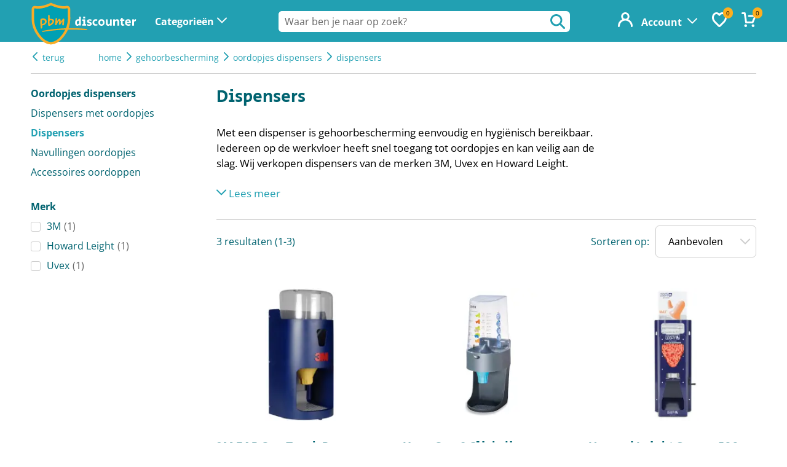

--- FILE ---
content_type: text/html; charset=UTF-8
request_url: https://pbmdiscounter.nl/gehoorbescherming/oordopjes-dispensers/dispensers
body_size: 10987
content:
<!DOCTYPE html>
<html lang="nl">
<head>
<!-- Google Tag Manager -->
        <script>(function(w,d,s,l,i){w[l]=w[l]||[];w[l].push({'gtm.start':
                    new Date().getTime(),event:'gtm.js'});var f=d.getElementsByTagName(s)[0],
                j=d.createElement(s),dl=l!='dataLayer'?'&l='+l:'';j.async=true;j.src=
                'https://www.googletagmanager.com/gtm.js?id='+i+dl;f.parentNode.insertBefore(j,f);
            })(window,document,'script','dataLayer','GTM-KSNCQFV');</script>
        <!-- End Google Tag Manager -->
    <!-- Website ontwerp en creatie door Atlantis Creative (atlantiscreative.nl) -->
<meta charset="utf-8">
<meta name="viewport" content="width=device-width, initial-scale=1">
<link rel="manifest" href="/mix-manifest.json" crossorigin="use-credentials">
<link rel="icon" href="/favicon.ico" sizes="48x48" >
<link rel="icon" href="/favicon.svg" sizes="any" type="image/svg+xml">
<link rel="apple-touch-icon" href="/apple-touch-icon.png">
<link rel="manifest" href="/site.webmanifest">
<link rel="mask-icon" href="/safari-pinned-tab.svg" color="#22a0b2">
<meta name="msapplication-TileColor" content="#22a0b2">
<meta name="theme-color" content="#22a0b2">
<meta name="mobile-web-app-capable" content="yes">
<title>Dispensers voor oordopjes | Bekijk de webshop en bestel</title>
    <meta http-equiv="language" content="NL"><meta name="title" content="Dispensers voor oordopjes | Bekijk de webshop en bestel"><meta property="og:title" content="Dispensers voor oordopjes | Bekijk de webshop en bestel"/><meta property="twitter:title" content="Dispensers voor oordopjes | Bekijk de webshop en bestel"/><meta name="description" content="Oordoppen dispensers ✔ Gehoorbescherming ✔Hygiënisch ✔ 3M, Howart Leight, Uvex ✔ Geleverd zonder oordopjes ✔ Scherpste prijzen ✔ Beste kwaliteit ✔"><meta property="og:description" content="Oordoppen dispensers ✔ Gehoorbescherming ✔Hygiënisch ✔ 3M, Howart Leight, Uvex ✔ Geleverd zonder oordopjes ✔ Scherpste prijzen ✔ Beste kwaliteit ✔"><meta property="twitter:description" content="Oordoppen dispensers ✔ Gehoorbescherming ✔Hygiënisch ✔ 3M, Howart Leight, Uvex ✔ Geleverd zonder oordopjes ✔ Scherpste prijzen ✔ Beste kwaliteit ✔"/><link rel="canonical" href="https://pbmdiscounter.nl/gehoorbescherming/oordopjes-dispensers/dispensers"/><link rel="alternate" hreflang="nl" href="https://pbmdiscounter.nl/gehoorbescherming/oordopjes-dispensers/dispensers" id="alternate_hreflang_nl" /><meta property="og:type" content="website"/><meta property="og:image" content="https://cdn.pbmdiscounter.nl/8227/responsive/seo_3m_ear_one_touch_pro_dispenser_ear_one_touch_pro_dispenser.webp"/><meta property="twitter:card" content="summary"/><meta property="twitter:url" content="https://pbmdiscounter.nl/gehoorbescherming/oordopjes-dispensers/dispensers"/><meta property="twitter:image" content="https://cdn.pbmdiscounter.nl/8227/responsive/seo_3m_ear_one_touch_pro_dispenser_ear_one_touch_pro_dispenser.webp"/><meta property="og:url" content="https://pbmdiscounter.nl/gehoorbescherming/oordopjes-dispensers/dispensers"><meta property="og:site_name" content="PBM discounter"/>
            
    

<style type="text/css">@font-face {font-family:Open Sans;font-style:normal;font-weight:400;src:url(/cf-fonts/v/open-sans/5.0.20/greek/wght/normal.woff2);unicode-range:U+0370-03FF;font-display:swap;}@font-face {font-family:Open Sans;font-style:normal;font-weight:400;src:url(/cf-fonts/v/open-sans/5.0.20/cyrillic-ext/wght/normal.woff2);unicode-range:U+0460-052F,U+1C80-1C88,U+20B4,U+2DE0-2DFF,U+A640-A69F,U+FE2E-FE2F;font-display:swap;}@font-face {font-family:Open Sans;font-style:normal;font-weight:400;src:url(/cf-fonts/v/open-sans/5.0.20/greek-ext/wght/normal.woff2);unicode-range:U+1F00-1FFF;font-display:swap;}@font-face {font-family:Open Sans;font-style:normal;font-weight:400;src:url(/cf-fonts/v/open-sans/5.0.20/vietnamese/wght/normal.woff2);unicode-range:U+0102-0103,U+0110-0111,U+0128-0129,U+0168-0169,U+01A0-01A1,U+01AF-01B0,U+0300-0301,U+0303-0304,U+0308-0309,U+0323,U+0329,U+1EA0-1EF9,U+20AB;font-display:swap;}@font-face {font-family:Open Sans;font-style:normal;font-weight:400;src:url(/cf-fonts/v/open-sans/5.0.20/latin-ext/wght/normal.woff2);unicode-range:U+0100-02AF,U+0304,U+0308,U+0329,U+1E00-1E9F,U+1EF2-1EFF,U+2020,U+20A0-20AB,U+20AD-20CF,U+2113,U+2C60-2C7F,U+A720-A7FF;font-display:swap;}@font-face {font-family:Open Sans;font-style:normal;font-weight:400;src:url(/cf-fonts/v/open-sans/5.0.20/hebrew/wght/normal.woff2);unicode-range:U+0590-05FF,U+200C-2010,U+20AA,U+25CC,U+FB1D-FB4F;font-display:swap;}@font-face {font-family:Open Sans;font-style:normal;font-weight:400;src:url(/cf-fonts/v/open-sans/5.0.20/latin/wght/normal.woff2);unicode-range:U+0000-00FF,U+0131,U+0152-0153,U+02BB-02BC,U+02C6,U+02DA,U+02DC,U+0304,U+0308,U+0329,U+2000-206F,U+2074,U+20AC,U+2122,U+2191,U+2193,U+2212,U+2215,U+FEFF,U+FFFD;font-display:swap;}@font-face {font-family:Open Sans;font-style:normal;font-weight:400;src:url(/cf-fonts/v/open-sans/5.0.20/cyrillic/wght/normal.woff2);unicode-range:U+0301,U+0400-045F,U+0490-0491,U+04B0-04B1,U+2116;font-display:swap;}@font-face {font-family:Open Sans;font-style:normal;font-weight:600;src:url(/cf-fonts/v/open-sans/5.0.20/latin/wght/normal.woff2);unicode-range:U+0000-00FF,U+0131,U+0152-0153,U+02BB-02BC,U+02C6,U+02DA,U+02DC,U+0304,U+0308,U+0329,U+2000-206F,U+2074,U+20AC,U+2122,U+2191,U+2193,U+2212,U+2215,U+FEFF,U+FFFD;font-display:swap;}@font-face {font-family:Open Sans;font-style:normal;font-weight:600;src:url(/cf-fonts/v/open-sans/5.0.20/latin-ext/wght/normal.woff2);unicode-range:U+0100-02AF,U+0304,U+0308,U+0329,U+1E00-1E9F,U+1EF2-1EFF,U+2020,U+20A0-20AB,U+20AD-20CF,U+2113,U+2C60-2C7F,U+A720-A7FF;font-display:swap;}@font-face {font-family:Open Sans;font-style:normal;font-weight:600;src:url(/cf-fonts/v/open-sans/5.0.20/greek/wght/normal.woff2);unicode-range:U+0370-03FF;font-display:swap;}@font-face {font-family:Open Sans;font-style:normal;font-weight:600;src:url(/cf-fonts/v/open-sans/5.0.20/greek-ext/wght/normal.woff2);unicode-range:U+1F00-1FFF;font-display:swap;}@font-face {font-family:Open Sans;font-style:normal;font-weight:600;src:url(/cf-fonts/v/open-sans/5.0.20/cyrillic-ext/wght/normal.woff2);unicode-range:U+0460-052F,U+1C80-1C88,U+20B4,U+2DE0-2DFF,U+A640-A69F,U+FE2E-FE2F;font-display:swap;}@font-face {font-family:Open Sans;font-style:normal;font-weight:600;src:url(/cf-fonts/v/open-sans/5.0.20/cyrillic/wght/normal.woff2);unicode-range:U+0301,U+0400-045F,U+0490-0491,U+04B0-04B1,U+2116;font-display:swap;}@font-face {font-family:Open Sans;font-style:normal;font-weight:600;src:url(/cf-fonts/v/open-sans/5.0.20/hebrew/wght/normal.woff2);unicode-range:U+0590-05FF,U+200C-2010,U+20AA,U+25CC,U+FB1D-FB4F;font-display:swap;}@font-face {font-family:Open Sans;font-style:normal;font-weight:600;src:url(/cf-fonts/v/open-sans/5.0.20/vietnamese/wght/normal.woff2);unicode-range:U+0102-0103,U+0110-0111,U+0128-0129,U+0168-0169,U+01A0-01A1,U+01AF-01B0,U+0300-0301,U+0303-0304,U+0308-0309,U+0323,U+0329,U+1EA0-1EF9,U+20AB;font-display:swap;}@font-face {font-family:Open Sans;font-style:normal;font-weight:700;src:url(/cf-fonts/v/open-sans/5.0.20/cyrillic/wght/normal.woff2);unicode-range:U+0301,U+0400-045F,U+0490-0491,U+04B0-04B1,U+2116;font-display:swap;}@font-face {font-family:Open Sans;font-style:normal;font-weight:700;src:url(/cf-fonts/v/open-sans/5.0.20/latin/wght/normal.woff2);unicode-range:U+0000-00FF,U+0131,U+0152-0153,U+02BB-02BC,U+02C6,U+02DA,U+02DC,U+0304,U+0308,U+0329,U+2000-206F,U+2074,U+20AC,U+2122,U+2191,U+2193,U+2212,U+2215,U+FEFF,U+FFFD;font-display:swap;}@font-face {font-family:Open Sans;font-style:normal;font-weight:700;src:url(/cf-fonts/v/open-sans/5.0.20/cyrillic-ext/wght/normal.woff2);unicode-range:U+0460-052F,U+1C80-1C88,U+20B4,U+2DE0-2DFF,U+A640-A69F,U+FE2E-FE2F;font-display:swap;}@font-face {font-family:Open Sans;font-style:normal;font-weight:700;src:url(/cf-fonts/v/open-sans/5.0.20/vietnamese/wght/normal.woff2);unicode-range:U+0102-0103,U+0110-0111,U+0128-0129,U+0168-0169,U+01A0-01A1,U+01AF-01B0,U+0300-0301,U+0303-0304,U+0308-0309,U+0323,U+0329,U+1EA0-1EF9,U+20AB;font-display:swap;}@font-face {font-family:Open Sans;font-style:normal;font-weight:700;src:url(/cf-fonts/v/open-sans/5.0.20/greek-ext/wght/normal.woff2);unicode-range:U+1F00-1FFF;font-display:swap;}@font-face {font-family:Open Sans;font-style:normal;font-weight:700;src:url(/cf-fonts/v/open-sans/5.0.20/hebrew/wght/normal.woff2);unicode-range:U+0590-05FF,U+200C-2010,U+20AA,U+25CC,U+FB1D-FB4F;font-display:swap;}@font-face {font-family:Open Sans;font-style:normal;font-weight:700;src:url(/cf-fonts/v/open-sans/5.0.20/latin-ext/wght/normal.woff2);unicode-range:U+0100-02AF,U+0304,U+0308,U+0329,U+1E00-1E9F,U+1EF2-1EFF,U+2020,U+20A0-20AB,U+20AD-20CF,U+2113,U+2C60-2C7F,U+A720-A7FF;font-display:swap;}@font-face {font-family:Open Sans;font-style:normal;font-weight:700;src:url(/cf-fonts/v/open-sans/5.0.20/greek/wght/normal.woff2);unicode-range:U+0370-03FF;font-display:swap;}@font-face {font-family:Open Sans;font-style:italic;font-weight:400;src:url(/cf-fonts/v/open-sans/5.0.20/greek-ext/wght/italic.woff2);unicode-range:U+1F00-1FFF;font-display:swap;}@font-face {font-family:Open Sans;font-style:italic;font-weight:400;src:url(/cf-fonts/v/open-sans/5.0.20/hebrew/wght/italic.woff2);unicode-range:U+0590-05FF,U+200C-2010,U+20AA,U+25CC,U+FB1D-FB4F;font-display:swap;}@font-face {font-family:Open Sans;font-style:italic;font-weight:400;src:url(/cf-fonts/v/open-sans/5.0.20/vietnamese/wght/italic.woff2);unicode-range:U+0102-0103,U+0110-0111,U+0128-0129,U+0168-0169,U+01A0-01A1,U+01AF-01B0,U+0300-0301,U+0303-0304,U+0308-0309,U+0323,U+0329,U+1EA0-1EF9,U+20AB;font-display:swap;}@font-face {font-family:Open Sans;font-style:italic;font-weight:400;src:url(/cf-fonts/v/open-sans/5.0.20/latin-ext/wght/italic.woff2);unicode-range:U+0100-02AF,U+0304,U+0308,U+0329,U+1E00-1E9F,U+1EF2-1EFF,U+2020,U+20A0-20AB,U+20AD-20CF,U+2113,U+2C60-2C7F,U+A720-A7FF;font-display:swap;}@font-face {font-family:Open Sans;font-style:italic;font-weight:400;src:url(/cf-fonts/v/open-sans/5.0.20/cyrillic-ext/wght/italic.woff2);unicode-range:U+0460-052F,U+1C80-1C88,U+20B4,U+2DE0-2DFF,U+A640-A69F,U+FE2E-FE2F;font-display:swap;}@font-face {font-family:Open Sans;font-style:italic;font-weight:400;src:url(/cf-fonts/v/open-sans/5.0.20/cyrillic/wght/italic.woff2);unicode-range:U+0301,U+0400-045F,U+0490-0491,U+04B0-04B1,U+2116;font-display:swap;}@font-face {font-family:Open Sans;font-style:italic;font-weight:400;src:url(/cf-fonts/v/open-sans/5.0.20/greek/wght/italic.woff2);unicode-range:U+0370-03FF;font-display:swap;}@font-face {font-family:Open Sans;font-style:italic;font-weight:400;src:url(/cf-fonts/v/open-sans/5.0.20/latin/wght/italic.woff2);unicode-range:U+0000-00FF,U+0131,U+0152-0153,U+02BB-02BC,U+02C6,U+02DA,U+02DC,U+0304,U+0308,U+0329,U+2000-206F,U+2074,U+20AC,U+2122,U+2191,U+2193,U+2212,U+2215,U+FEFF,U+FFFD;font-display:swap;}@font-face {font-family:Open Sans;font-style:italic;font-weight:600;src:url(/cf-fonts/v/open-sans/5.0.20/greek-ext/wght/italic.woff2);unicode-range:U+1F00-1FFF;font-display:swap;}@font-face {font-family:Open Sans;font-style:italic;font-weight:600;src:url(/cf-fonts/v/open-sans/5.0.20/greek/wght/italic.woff2);unicode-range:U+0370-03FF;font-display:swap;}@font-face {font-family:Open Sans;font-style:italic;font-weight:600;src:url(/cf-fonts/v/open-sans/5.0.20/latin-ext/wght/italic.woff2);unicode-range:U+0100-02AF,U+0304,U+0308,U+0329,U+1E00-1E9F,U+1EF2-1EFF,U+2020,U+20A0-20AB,U+20AD-20CF,U+2113,U+2C60-2C7F,U+A720-A7FF;font-display:swap;}@font-face {font-family:Open Sans;font-style:italic;font-weight:600;src:url(/cf-fonts/v/open-sans/5.0.20/cyrillic-ext/wght/italic.woff2);unicode-range:U+0460-052F,U+1C80-1C88,U+20B4,U+2DE0-2DFF,U+A640-A69F,U+FE2E-FE2F;font-display:swap;}@font-face {font-family:Open Sans;font-style:italic;font-weight:600;src:url(/cf-fonts/v/open-sans/5.0.20/hebrew/wght/italic.woff2);unicode-range:U+0590-05FF,U+200C-2010,U+20AA,U+25CC,U+FB1D-FB4F;font-display:swap;}@font-face {font-family:Open Sans;font-style:italic;font-weight:600;src:url(/cf-fonts/v/open-sans/5.0.20/latin/wght/italic.woff2);unicode-range:U+0000-00FF,U+0131,U+0152-0153,U+02BB-02BC,U+02C6,U+02DA,U+02DC,U+0304,U+0308,U+0329,U+2000-206F,U+2074,U+20AC,U+2122,U+2191,U+2193,U+2212,U+2215,U+FEFF,U+FFFD;font-display:swap;}@font-face {font-family:Open Sans;font-style:italic;font-weight:600;src:url(/cf-fonts/v/open-sans/5.0.20/vietnamese/wght/italic.woff2);unicode-range:U+0102-0103,U+0110-0111,U+0128-0129,U+0168-0169,U+01A0-01A1,U+01AF-01B0,U+0300-0301,U+0303-0304,U+0308-0309,U+0323,U+0329,U+1EA0-1EF9,U+20AB;font-display:swap;}@font-face {font-family:Open Sans;font-style:italic;font-weight:600;src:url(/cf-fonts/v/open-sans/5.0.20/cyrillic/wght/italic.woff2);unicode-range:U+0301,U+0400-045F,U+0490-0491,U+04B0-04B1,U+2116;font-display:swap;}@font-face {font-family:Open Sans;font-style:italic;font-weight:700;src:url(/cf-fonts/v/open-sans/5.0.20/cyrillic-ext/wght/italic.woff2);unicode-range:U+0460-052F,U+1C80-1C88,U+20B4,U+2DE0-2DFF,U+A640-A69F,U+FE2E-FE2F;font-display:swap;}@font-face {font-family:Open Sans;font-style:italic;font-weight:700;src:url(/cf-fonts/v/open-sans/5.0.20/hebrew/wght/italic.woff2);unicode-range:U+0590-05FF,U+200C-2010,U+20AA,U+25CC,U+FB1D-FB4F;font-display:swap;}@font-face {font-family:Open Sans;font-style:italic;font-weight:700;src:url(/cf-fonts/v/open-sans/5.0.20/latin/wght/italic.woff2);unicode-range:U+0000-00FF,U+0131,U+0152-0153,U+02BB-02BC,U+02C6,U+02DA,U+02DC,U+0304,U+0308,U+0329,U+2000-206F,U+2074,U+20AC,U+2122,U+2191,U+2193,U+2212,U+2215,U+FEFF,U+FFFD;font-display:swap;}@font-face {font-family:Open Sans;font-style:italic;font-weight:700;src:url(/cf-fonts/v/open-sans/5.0.20/latin-ext/wght/italic.woff2);unicode-range:U+0100-02AF,U+0304,U+0308,U+0329,U+1E00-1E9F,U+1EF2-1EFF,U+2020,U+20A0-20AB,U+20AD-20CF,U+2113,U+2C60-2C7F,U+A720-A7FF;font-display:swap;}@font-face {font-family:Open Sans;font-style:italic;font-weight:700;src:url(/cf-fonts/v/open-sans/5.0.20/vietnamese/wght/italic.woff2);unicode-range:U+0102-0103,U+0110-0111,U+0128-0129,U+0168-0169,U+01A0-01A1,U+01AF-01B0,U+0300-0301,U+0303-0304,U+0308-0309,U+0323,U+0329,U+1EA0-1EF9,U+20AB;font-display:swap;}@font-face {font-family:Open Sans;font-style:italic;font-weight:700;src:url(/cf-fonts/v/open-sans/5.0.20/greek/wght/italic.woff2);unicode-range:U+0370-03FF;font-display:swap;}@font-face {font-family:Open Sans;font-style:italic;font-weight:700;src:url(/cf-fonts/v/open-sans/5.0.20/cyrillic/wght/italic.woff2);unicode-range:U+0301,U+0400-045F,U+0490-0491,U+04B0-04B1,U+2116;font-display:swap;}@font-face {font-family:Open Sans;font-style:italic;font-weight:700;src:url(/cf-fonts/v/open-sans/5.0.20/greek-ext/wght/italic.woff2);unicode-range:U+1F00-1FFF;font-display:swap;}@font-face {font-family:Secular One;font-style:normal;font-weight:400;src:url(/cf-fonts/s/secular-one/5.0.19/hebrew/400/normal.woff2);unicode-range:U+0590-05FF,U+200C-2010,U+20AA,U+25CC,U+FB1D-FB4F;font-display:swap;}@font-face {font-family:Secular One;font-style:normal;font-weight:400;src:url(/cf-fonts/s/secular-one/5.0.19/latin/400/normal.woff2);unicode-range:U+0000-00FF,U+0131,U+0152-0153,U+02BB-02BC,U+02C6,U+02DA,U+02DC,U+0304,U+0308,U+0329,U+2000-206F,U+2074,U+20AC,U+2122,U+2191,U+2193,U+2212,U+2215,U+FEFF,U+FFFD;font-display:swap;}@font-face {font-family:Secular One;font-style:normal;font-weight:400;src:url(/cf-fonts/s/secular-one/5.0.19/latin-ext/400/normal.woff2);unicode-range:U+0100-02AF,U+0304,U+0308,U+0329,U+1E00-1E9F,U+1EF2-1EFF,U+2020,U+20A0-20AB,U+20AD-20CF,U+2113,U+2C60-2C7F,U+A720-A7FF;font-display:swap;}</style>
<link rel="preload" as="style" href="https://pbmdiscounter.nl/build/assets/app-C4beA04o.css" /><link rel="modulepreload" href="https://pbmdiscounter.nl/build/assets/app-DYQ9Gt-2.js" /><link rel="stylesheet" href="https://pbmdiscounter.nl/build/assets/app-C4beA04o.css" /><script type="module" src="https://pbmdiscounter.nl/build/assets/app-DYQ9Gt-2.js"></script><meta name="csrf-token" content="Op018XMUEXzRdzyOVUWKFrlasWpCAm5CeMRY7stz">
<meta name="_token" content="Op018XMUEXzRdzyOVUWKFrlasWpCAm5CeMRY7stz">

<meta name="format-detection" content="telephone=no"></head>
<body class="products--category--default">
<!-- Google Tag Manager (noscript) -->
        <noscript><iframe src="https://www.googletagmanager.com/ns.html?id=GTM-KSNCQFV"
                          height="0" width="0" style="display:none;visibility:hidden"></iframe></noscript>
        <!-- End Google Tag Manager (noscript) -->
    <div id="cc"></div>
<div id="overlay"></div>
<a href="#main" class="skiplink">naar hoofdinhoud</a>
<header>
  <div>

    
    <div class="header--trigger">
      
      <div class="nav--trigger" aria-haspopup="true" aria-expanded="false" aria-controls="MainNav">
        <div class="nav--trigger-icon">
          <div class="span"></div>
        </div>
        <div class="nav--trigger-desktop">
          <span>Categorieën</span>
        </div>
      </div>

      
      <div class="search--trigger">
        <svg id="expanded_artwork" data-name="expanded artwork" xmlns="http://www.w3.org/2000/svg" viewBox="0 0 512 512">
  <path d="M502.63,457.37,375.89,330.64A206.92,206.92,0,0,0,416,208C416,93.31,322.69,0,208,0S0,93.31,0,208,93.31,416,208,416a206.92,206.92,0,0,0,122.64-40.11L457.37,502.63a32,32,0,0,0,45.26-45.26ZM64,208c0-79.4,64.6-144,144-144s144,64.6,144,144S287.4,352,208,352,64,287.4,64,208Z"/>
</svg>      </div>
    </div>

    
    <div class="logo">
      <a href="/" title="Home"><img src="/img/PBM-logo.svg" title="PBM discounter" alt="PBM discounter" width="130" height="51"></a>
    </div>

    <div class="top-bar">
      <ul>
        <li id="js--header-account"></li>
        <li id="js--header-favorites"></li>
        <li id="js--header-shopping_cart"></li>
      </ul>
    </div>

    
    <nav class="main-nav" id="MainNav" role="menu">
      <div class="main-nav--body">
        <div class="main-nav--mobile">
          <span class="h2">Menu</span>
          <div class="nav--trigger active">
            <div class="nav--trigger-icon">
              <div class="span"></div>
            </div>
          </div>
        </div>
        <ul id="js--main-nav">
          <li class="nav--reset"><a href="#" title="Reset hoofdnavigatie">Alle categorieen</a></li>
          <li class="">
                            <a href="/werkhandschoenen"
                   aria-expanded="false" class="nav--parent">Werkhandschoenen</a>
                <ul class="js--main-sub-nav">
                                            <li class="">
            <a href="/werkhandschoenen/wegwerphandschoenen"
           aria-expanded="false" class="nav--parent">Wegwerphandschoenen</a>
        <ul class="main--nav-sub">
                            <li class="">
            <a href="/werkhandschoenen/wegwerphandschoenen/nitril-handschoenen">Nitril handschoenen</a>
    </li>                            <li class="">
            <a href="/werkhandschoenen/wegwerphandschoenen/latex-handschoenen">Latex handschoenen</a>
    </li>                            <li class="">
            <a href="/werkhandschoenen/wegwerphandschoenen/vinyl-handschoenen">Vinyl handschoenen</a>
    </li>                            <li class="">
            <a href="/werkhandschoenen/wegwerphandschoenen/plastic-handschoenen">Plastic handschoenen</a>
    </li>                            <li class="">
            <a href="/werkhandschoenen/wegwerphandschoenen/latexvrije-handschoenen">Latexvrije handschoenen</a>
    </li>                            <li class="">
            <a href="/werkhandschoenen/wegwerphandschoenen/medische-handschoenen">Medische handschoenen</a>
    </li>                    </ul>
    </li>                                            <li class="">
            <a href="/werkhandschoenen/montage-handschoenen"
           aria-expanded="false" class="nav--parent">Montage handschoenen</a>
        <ul class="main--nav-sub">
                            <li class="">
            <a href="/werkhandschoenen/montage-handschoenen/pu-handschoenen">PU handschoenen</a>
    </li>                            <li class="">
            <a href="/werkhandschoenen/montage-handschoenen/esd-handschoenen">ESD handschoenen</a>
    </li>                    </ul>
    </li>                                            <li class="">
            <a href="/werkhandschoenen/grip-handschoenen"
           aria-expanded="false" class="nav--parent">Grip handschoenen</a>
        <ul class="main--nav-sub">
                            <li class="">
            <a href="/werkhandschoenen/grip-handschoenen/anti-vibratie-handschoenen">Anti-vibratie handschoenen</a>
    </li>                    </ul>
    </li>                                            <li class="">
            <a href="/werkhandschoenen/snijbestendige-handschoenen">Snijbestendige handschoenen</a>
    </li>                                            <li class="">
            <a href="/werkhandschoenen/mechanics-handschoenen"
           aria-expanded="false" class="nav--parent">Mechanics handschoenen</a>
        <ul class="main--nav-sub">
                            <li class="">
            <a href="/werkhandschoenen/mechanics-handschoenen/impact-handschoenen">Impact handschoenen</a>
    </li>                    </ul>
    </li>                                            <li class="">
            <a href="/werkhandschoenen/leren-werkhandschoenen"
           aria-expanded="false" class="nav--parent">Leren werkhandschoenen</a>
        <ul class="main--nav-sub">
                            <li class="">
            <a href="/werkhandschoenen/leren-werkhandschoenen/chauffeurshandschoenen">Chauffeurshandschoenen</a>
    </li>                    </ul>
    </li>                                            <li class="">
            <a href="/werkhandschoenen/winter-werkhandschoenen"
           aria-expanded="false" class="nav--parent">Winter werkhandschoenen</a>
        <ul class="main--nav-sub">
                            <li class="">
            <a href="/werkhandschoenen/winter-werkhandschoenen/thermo-werkhandschoenen">Thermo werkhandschoenen</a>
    </li>                    </ul>
    </li>                                            <li class="">
            <a href="/werkhandschoenen/hittebestendige-handschoenen">Hittebestendige handschoenen</a>
    </li>                                            <li class="">
            <a href="/werkhandschoenen/lashandschoenen">Lashandschoenen</a>
    </li>                                            <li class="">
            <a href="/werkhandschoenen/chemisch-bestendige-handschoenen"
           aria-expanded="false" class="nav--parent">Chemisch bestendige handschoenen</a>
        <ul class="main--nav-sub">
                            <li class="">
            <a href="/werkhandschoenen/chemisch-bestendige-handschoenen/neopreen-handschoenen">Neopreen handschoenen</a>
    </li>                    </ul>
    </li>                                            <li class="">
            <a href="/werkhandschoenen/voedsel-handschoenen">Handschoenen voedselbereiding</a>
    </li>                                            <li class="">
            <a href="/werkhandschoenen/elektrisch-isolerende-handschoenen">Elektrisch isolerende handschoenen</a>
    </li>                                            <li class="">
            <a href="/werkhandschoenen/katoenen-handschoenen">Katoenen handschoenen</a>
    </li>                                            <li class="">
            <a href="/werkhandschoenen/armbeschermers">Armbeschermers</a>
    </li>                                    </ul>
                    </li>
            <li class="">
                            <a href="/adembescherming"
                   aria-expanded="false" class="nav--parent">Adembescherming</a>
                <ul class="js--main-sub-nav">
                                            <li class="">
            <a href="/adembescherming/stofmaskers"
           aria-expanded="false" class="nav--parent">Stofmaskers</a>
        <ul class="main--nav-sub">
                            <li class="">
            <a href="/adembescherming/stofmaskers/ffp1-masker">FFP1 maskers</a>
    </li>                            <li class="">
            <a href="/adembescherming/stofmaskers/ffp2-masker">FFP2 maskers</a>
    </li>                            <li class="">
            <a href="/adembescherming/stofmaskers/ffp3-masker">FFP3 maskers</a>
    </li>                    </ul>
    </li>                                            <li class="">
            <a href="/adembescherming/vluchtmaskers">Vluchtmaskers</a>
    </li>                                            <li class="">
            <a href="/adembescherming/luchtaangedreven-ademhalingssystemen"
           aria-expanded="false" class="nav--parent">Luchtaangedreven ademhalingssystemen</a>
        <ul class="main--nav-sub">
                            <li class="">
            <a href="/adembescherming/luchtaangedreven-ademhalingssystemen/hoofdkappen">Hoofdkappen</a>
    </li>                            <li class="">
            <a href="/adembescherming/luchtaangedreven-ademhalingssystemen/ademslangen">Ademslangen</a>
    </li>                            <li class="">
            <a href="/adembescherming/luchtaangedreven-ademhalingssystemen/luchtslangen">Luchtslangen</a>
    </li>                            <li class="">
            <a href="/adembescherming/luchtaangedreven-ademhalingssystemen/filterunits">Filterunits</a>
    </li>                            <li class="">
            <a href="/adembescherming/luchtaangedreven-ademhalingssystemen/accessoires">Accessoires</a>
    </li>                            <li class="">
            <a href="/adembescherming/luchtaangedreven-ademhalingssystemen/regelventielen">Regelventielen</a>
    </li>                            <li class="">
            <a href="/adembescherming/luchtaangedreven-ademhalingssystemen/sets">Sets</a>
    </li>                    </ul>
    </li>                                            <li class="">
            <a href="/adembescherming/motoraangedreven-ademhalingssystemen"
           aria-expanded="false" class="nav--parent">Motoraangedreven ademhalingssystemen</a>
        <ul class="main--nav-sub">
                            <li class="">
            <a href="/adembescherming/motoraangedreven-ademhalingssystemen/hoofdkappen">Hoofdkappen</a>
    </li>                            <li class="">
            <a href="/adembescherming/motoraangedreven-ademhalingssystemen/ademslangen">Ademslangen</a>
    </li>                            <li class="">
            <a href="/adembescherming/motoraangedreven-ademhalingssystemen/filters">Filters</a>
    </li>                            <li class="">
            <a href="/adembescherming/motoraangedreven-ademhalingssystemen/accessoires">Accessoires</a>
    </li>                            <li class="">
            <a href="/adembescherming/motoraangedreven-ademhalingssystemen/motorunits">Motorunits voor ademhalingssystemen</a>
    </li>                            <li class="">
            <a href="/adembescherming/motoraangedreven-ademhalingssystemen/sets">Sets</a>
    </li>                    </ul>
    </li>                                            <li class="">
            <a href="/adembescherming/gelaatsmaskers"
           aria-expanded="false" class="nav--parent">Gelaatsmaskers</a>
        <ul class="main--nav-sub">
                            <li class="">
            <a href="/adembescherming/gelaatsmaskers/halfgelaatsmaskers">Halfgelaatsmaskers</a>
    </li>                            <li class="">
            <a href="/adembescherming/gelaatsmaskers/halfgelaatsmaskers-met-filter">Halfgelaatsmaskers met filter</a>
    </li>                            <li class="">
            <a href="/adembescherming/gelaatsmaskers/volgelaatsmaskers">Volgelaatsmaskers</a>
    </li>                            <li class="">
            <a href="/adembescherming/gelaatsmaskers/filters">Filters</a>
    </li>                            <li class="">
            <a href="/adembescherming/gelaatsmaskers/accessoires">Accessoires</a>
    </li>                    </ul>
    </li>                                    </ul>
                    </li>
            <li class="">
                            <a href="/hoofdbescherming"
                   aria-expanded="false" class="nav--parent">Hoofdbescherming</a>
                <ul class="js--main-sub-nav">
                                            <li class="">
            <a href="/hoofdbescherming/veiligheidshelmen">Veiligheidshelmen</a>
    </li>                                            <li class="">
            <a href="/hoofdbescherming/klimhelmen">Klimhelmen</a>
    </li>                                            <li class="">
            <a href="/hoofdbescherming/stootpetten">Stootpetten</a>
    </li>                                            <li class="">
            <a href="/hoofdbescherming/disposables">Disposables</a>
    </li>                                            <li class="">
            <a href="/hoofdbescherming/accessoires">Accessoires</a>
    </li>                                    </ul>
                    </li>
            <li class=" active ">
                            <a href="/gehoorbescherming"
                   aria-expanded="false" class="nav--parent">Gehoorbescherming</a>
                <ul class="js--main-sub-nav">
                                            <li class="">
            <a href="/gehoorbescherming/oorkappen"
           aria-expanded="false" class="nav--parent">Oorkappen</a>
        <ul class="main--nav-sub">
                            <li class="">
            <a href="/gehoorbescherming/oorkappen/oorkappen-met-radio">Oorkappen met radio</a>
    </li>                            <li class="">
            <a href="/gehoorbescherming/oorkappen/oorkappen-met-bluetooth">Oorkappen met bluetooth</a>
    </li>                            <li class="">
            <a href="/gehoorbescherming/oorkappen/oorkappen-met-radio-bluetooth">Oorkappen met radio en bluetooth</a>
    </li>                            <li class="">
            <a href="/gehoorbescherming/oorkappen/oorkappen-voor-helm">Gehoorkappen met helmbevestiging</a>
    </li>                    </ul>
    </li>                                            <li class="">
            <a href="/gehoorbescherming/werk-oordoppen">Oordoppen</a>
    </li>                                            <li class=" active ">
            <a href="/gehoorbescherming/oordopjes-dispensers"
           aria-expanded="false" class="nav--parent">Oordopjes dispensers</a>
        <ul class="main--nav-sub">
                            <li class="">
            <a href="/gehoorbescherming/oordopjes-dispensers/dispensers-met-oordopjes">Dispensers met oordopjes</a>
    </li>                            <li class=" active ">
            <a href="/gehoorbescherming/oordopjes-dispensers/dispensers">Dispensers</a>
    </li>                            <li class="">
            <a href="/gehoorbescherming/oordopjes-dispensers/navullingen">Navullingen oordopjes</a>
    </li>                            <li class="">
            <a href="/gehoorbescherming/oordopjes-dispensers/accessoires">Accessoires oordoppen</a>
    </li>                    </ul>
    </li>                                            <li class="">
            <a href="/gehoorbescherming/gehoorbeugels">Gehoorbeugels</a>
    </li>                                            <li class="">
            <a href="/gehoorbescherming/accessoires">Accessoires</a>
    </li>                                    </ul>
                    </li>
            <li class="">
                            <a href="/valbeveiliging"
                   aria-expanded="false" class="nav--parent">Valbeveiliging</a>
                <ul class="js--main-sub-nav">
                                            <li class="">
            <a href="/valbeveiliging/veiligheidsharnassen">Veiligheidsharnassen</a>
    </li>                                            <li class="">
            <a href="/valbeveiliging/positioneringslijnen">Positioneringslijnen</a>
    </li>                                            <li class="">
            <a href="/valbeveiliging/valstopapparaten">Valstopapparaten</a>
    </li>                                            <li class="">
            <a href="/valbeveiliging/veiligheidshaken">Veiligheidshaken</a>
    </li>                                            <li class="">
            <a href="/valbeveiliging/ankerpunten">Ankerpunten</a>
    </li>                                            <li class="">
            <a href="/valbeveiliging/vanglijnen">Vanglijnen</a>
    </li>                                            <li class="">
            <a href="/valbeveiliging/sets">Valbeveiliging sets</a>
    </li>                                            <li class="">
            <a href="/valbeveiliging/valbeveiliging-accessoires">Accessoires voor valbeveiliging</a>
    </li>                                    </ul>
                    </li>
            <li class="">
                            <a href="/oog-en-gelaatsbescherming"
                   aria-expanded="false" class="nav--parent">Oog- en gelaatsbescherming</a>
                <ul class="js--main-sub-nav">
                                            <li class="">
            <a href="/oog-en-gelaatsbescherming/brillen"
           aria-expanded="false" class="nav--parent">Brillen</a>
        <ul class="main--nav-sub">
                            <li class="">
            <a href="/oog-en-gelaatsbescherming/brillen/veiligheidsbrillen">Veiligheidsbrillen</a>
    </li>                            <li class="">
            <a href="/oog-en-gelaatsbescherming/brillen/overzetveiligheidsbrillen">Overzetbrillen</a>
    </li>                            <li class="">
            <a href="/oog-en-gelaatsbescherming/brillen/ruimzichtbrillen">Ruimzichtbrillen</a>
    </li>                            <li class="">
            <a href="/oog-en-gelaatsbescherming/brillen/lasbrillen">Lasbrillen</a>
    </li>                            <li class="">
            <a href="/oog-en-gelaatsbescherming/brillen/brillenreinigers">Brillenreinigers</a>
    </li>                            <li class="">
            <a href="/oog-en-gelaatsbescherming/brillen/accessoires">Accessoires</a>
    </li>                    </ul>
    </li>                                            <li class="">
            <a href="/oog-en-gelaatsbescherming/laskappen"
           aria-expanded="false" class="nav--parent">Laskappen</a>
        <ul class="main--nav-sub">
                            <li class="">
            <a href="/oog-en-gelaatsbescherming/laskappen/lashelmen">Lashelmen</a>
    </li>                            <li class="">
            <a href="/oog-en-gelaatsbescherming/laskappen/laskappen-met-afzuiging">Laskappen met afzuiging</a>
    </li>                            <li class="">
            <a href="/oog-en-gelaatsbescherming/laskappen/accessoires">Accessoires</a>
    </li>                    </ul>
    </li>                                            <li class="">
            <a href="/oog-en-gelaatsbescherming/lasschilden">Lasschilden</a>
    </li>                                            <li class="">
            <a href="/oog-en-gelaatsbescherming/gelaatsschermen">Gelaatsschermen</a>
    </li>                                            <li class="">
            <a href="/oog-en-gelaatsbescherming/vizieren">Vizieren</a>
    </li>                                            <li class="">
            <a href="/oog-en-gelaatsbescherming/vizierhouders">Vizierhouders</a>
    </li>                                            <li class="">
            <a href="/oog-en-gelaatsbescherming/combinatiesets">Combinatiesets</a>
    </li>                                    </ul>
                    </li>
            <li class="">
                            <a href="/werkkleding"
                   aria-expanded="false" class="nav--parent">Werkkleding</a>
                <ul class="js--main-sub-nav">
                                            <li class="">
            <a href="/werkkleding/werkbroeken"
           aria-expanded="false" class="nav--parent">Werkbroeken</a>
        <ul class="main--nav-sub">
                            <li class="">
            <a href="/werkkleding/werkbroeken/regenbroeken">Regenbroeken</a>
    </li>                            <li class="">
            <a href="/werkkleding/werkbroeken/thermobroeken">Thermobroeken</a>
    </li>                            <li class="">
            <a href="/werkkleding/werkbroeken/lasbroeken">Lasbroeken</a>
    </li>                            <li class="">
            <a href="/werkkleding/werkbroeken/reflecterende-broeken">Reflecterende broeken</a>
    </li>                            <li class="">
            <a href="/werkkleding/werkbroeken/vlamvertragende-broeken">Vlamvertragende broeken</a>
    </li>                    </ul>
    </li>                                            <li class="">
            <a href="/werkkleding/werkjassen"
           aria-expanded="false" class="nav--parent">Werkjassen</a>
        <ul class="main--nav-sub">
                            <li class="">
            <a href="/werkkleding/werkjassen/werkjacks">Werkjacks</a>
    </li>                            <li class="">
            <a href="/werkkleding/werkjassen/regenjassen">Regenjassen</a>
    </li>                            <li class="">
            <a href="/werkkleding/werkjassen/doorwerkjassen">Doorwerkjassen</a>
    </li>                            <li class="">
            <a href="/werkkleding/werkjassen/lasjassen">Lasjassen</a>
    </li>                            <li class="">
            <a href="/werkkleding/werkjassen/thermojassen">Thermojassen</a>
    </li>                            <li class="">
            <a href="/werkkleding/werkjassen/diepvriesjassen">Diepvriesjassen</a>
    </li>                            <li class="">
            <a href="/werkkleding/werkjassen/reflecterende-jassen">Reflecterende jassen</a>
    </li>                            <li class="">
            <a href="/werkkleding/werkjassen/vlamvertragende-jassen">Vlamvertragende jassen</a>
    </li>                            <li class="">
            <a href="/werkkleding/werkjassen/stofjassen">Stofjassen</a>
    </li>                    </ul>
    </li>                                            <li class="">
            <a href="/werkkleding/werkoveralls"
           aria-expanded="false" class="nav--parent">Werkoveralls</a>
        <ul class="main--nav-sub">
                            <li class="">
            <a href="/werkkleding/werkoveralls/amerikaanse-overalls">Amerikaanse overalls</a>
    </li>                            <li class="">
            <a href="/werkkleding/werkoveralls/regenoveralls">Regenoveralls</a>
    </li>                            <li class="">
            <a href="/werkkleding/werkoveralls/riooloveralls">Riooloveralls</a>
    </li>                            <li class="">
            <a href="/werkkleding/werkoveralls/doorwerkoveralls">Doorwerkoveralls</a>
    </li>                            <li class="">
            <a href="/werkkleding/werkoveralls/lasoveralls">Lasoveralls</a>
    </li>                            <li class="">
            <a href="/werkkleding/werkoveralls/diepvriesoveralls">Diepvriesoveralls</a>
    </li>                            <li class="">
            <a href="/werkkleding/werkoveralls/reflecterende-overalls">Reflecterende overalls</a>
    </li>                            <li class="">
            <a href="/werkkleding/werkoveralls/vlamvertragende-overalls">Vlamvertragende overalls</a>
    </li>                            <li class="">
            <a href="/werkkleding/werkoveralls/chemisch-bestendige-overalls">Chemisch bestendige overalls</a>
    </li>                    </ul>
    </li>                                            <li class="">
            <a href="/werkkleding/werkshirts"
           aria-expanded="false" class="nav--parent">Werkshirts</a>
        <ul class="main--nav-sub">
                            <li class="">
            <a href="/werkkleding/werkshirts/t-shirts">T-shirts</a>
    </li>                            <li class="">
            <a href="/werkkleding/werkshirts/polos">Polo&#039;s</a>
    </li>                            <li class="">
            <a href="/werkkleding/werkshirts/thermoshirts">Thermoshirts</a>
    </li>                            <li class="">
            <a href="/werkkleding/werkshirts/reflecterende-shirts">Reflecterende shirts</a>
    </li>                    </ul>
    </li>                                            <li class="">
            <a href="/werkkleding/werktruien"
           aria-expanded="false" class="nav--parent">Werktruien</a>
        <ul class="main--nav-sub">
                            <li class="">
            <a href="/werkkleding/werktruien/sweaters">Sweaters</a>
    </li>                            <li class="">
            <a href="/werkkleding/werktruien/hoodies">Hoodies</a>
    </li>                            <li class="">
            <a href="/werkkleding/werktruien/reflecterende-truien">Reflecterende truien</a>
    </li>                    </ul>
    </li>                                            <li class="">
            <a href="/werkkleding/werkvesten"
           aria-expanded="false" class="nav--parent">Werkvesten</a>
        <ul class="main--nav-sub">
                            <li class="">
            <a href="/werkkleding/werkvesten/vesten">Vesten</a>
    </li>                            <li class="">
            <a href="/werkkleding/werkvesten/bodywarmers">Bodywarmers</a>
    </li>                    </ul>
    </li>                                            <li class="">
            <a href="/werkkleding/veiligheidshesjes"
           aria-expanded="false" class="nav--parent">Veiligheidshesjes</a>
        <ul class="main--nav-sub">
                            <li class="">
            <a href="/werkkleding/veiligheidshesjes/oranje">Oranje hesjes</a>
    </li>                    </ul>
    </li>                                            <li class="">
            <a href="/werkkleding/werkschorten"
           aria-expanded="false" class="nav--parent">Werkschorten</a>
        <ul class="main--nav-sub">
                            <li class="">
            <a href="/werkkleding/werkschorten/lasschorten">Lasschorten</a>
    </li>                    </ul>
    </li>                                            <li class="">
            <a href="/werkkleding/knie-en-beenbeschermers">Knie- en beenbeschermers</a>
    </li>                                            <li class="">
            <a href="/werkkleding/werktassen">Werktassen</a>
    </li>                                    </ul>
                    </li>
            <li class="">
                            <a href="/werkschoenen"
                   aria-expanded="false" class="nav--parent">Werkschoenen</a>
                <ul class="js--main-sub-nav">
                                            <li class="">
            <a href="/werkschoenen/veiligheidsschoenen"
           aria-expanded="false" class="nav--parent">Veiligheidsschoenen</a>
        <ul class="main--nav-sub">
                            <li class="">
            <a href="/werkschoenen/veiligheidsschoenen/veiligheidsschoenen-s1">Veiligheidsschoenen S1</a>
    </li>                            <li class="">
            <a href="/werkschoenen/veiligheidsschoenen/veiligheidsschoenen-s1p">Veiligheidsschoenen S1P</a>
    </li>                            <li class="">
            <a href="/werkschoenen/veiligheidsschoenen/veiligheidsschoenen-s2">Veiligheidsschoenen S2</a>
    </li>                            <li class="">
            <a href="/werkschoenen/veiligheidsschoenen/veiligheidsschoenen-s3">Veiligheidsschoenen S3</a>
    </li>                            <li class="">
            <a href="/werkschoenen/veiligheidsschoenen/veiligheidsschoenen-s3s">Veiligheidsschoenen S3S</a>
    </li>                            <li class="">
            <a href="/werkschoenen/veiligheidsschoenen/veiligheidsschoenen-s3l">Veiligheidsschoenen S3L</a>
    </li>                    </ul>
    </li>                                            <li class="">
            <a href="/werkschoenen/heren-werkschoenen">Heren werkschoenen</a>
    </li>                                            <li class="">
            <a href="/werkschoenen/dames-werkschoenen">Dames werkschoenen</a>
    </li>                                            <li class="">
            <a href="/werkschoenen/sneaker-werkschoenen">Sneaker werkschoenen</a>
    </li>                                            <li class="">
            <a href="/werkschoenen/instap-werkschoenen">Instap werkschoenen</a>
    </li>                                            <li class="">
            <a href="/werkschoenen/veiligheidslaarzen"
           aria-expanded="false" class="nav--parent">Veiligheidslaarzen</a>
        <ul class="main--nav-sub">
                            <li class="">
            <a href="/werkschoenen/veiligheidslaarzen/veiligheidslaarzen-s3">Veiligheidslaarzen S3</a>
    </li>                            <li class="">
            <a href="/werkschoenen/veiligheidslaarzen/veiligheidslaarzen-s4">Veiligheidslaarzen S4</a>
    </li>                            <li class="">
            <a href="/werkschoenen/veiligheidslaarzen/veiligheidslaarzen-s5">Veiligheidslaarzen S5</a>
    </li>                            <li class="">
            <a href="/werkschoenen/veiligheidslaarzen/veiligheidslaarzen-s7s">Veiligheidslaarzen S7S</a>
    </li>                    </ul>
    </li>                                            <li class="">
            <a href="/werkschoenen/werksokken">Werksokken</a>
    </li>                                    </ul>
                    </li>
            <li class="">
                            <a href="/disposables"
                   aria-expanded="false" class="nav--parent">Disposables</a>
                <ul class="js--main-sub-nav">
                                            <li class="">
            <a href="/disposables/labjassen-bezoekersjassen">Lab- en bezoekersjassen</a>
    </li>                                            <li class="">
            <a href="/disposables/wegwerpschorten">Wegwerpschorten</a>
    </li>                                            <li class="">
            <a href="/disposables/wegwerpoveralls"
           aria-expanded="false" class="nav--parent">Wegwerpoveralls</a>
        <ul class="main--nav-sub">
                            <li class="">
            <a href="/disposables/wegwerpoveralls/asbest">Asbest overalls</a>
    </li>                            <li class="">
            <a href="/disposables/wegwerpoveralls/spuitoveralls">Spuitoveralls</a>
    </li>                    </ul>
    </li>                                            <li class="">
            <a href="/disposables/overschoenen">Overschoenen</a>
    </li>                                            <li class="">
            <a href="/disposables/overlaarzen">Overlaarzen</a>
    </li>                                    </ul>
                    </li>
            <li class="">
                            <a href="/ehbo-artikelen"
                   aria-expanded="false" class="nav--parent">EHBO artikelen</a>
                <ul class="js--main-sub-nav">
                                            <li class="">
            <a href="/ehbo-artikelen/bedrijfsverbanddozen">Bedrijfsverbanddozen</a>
    </li>                                            <li class="">
            <a href="/ehbo-artikelen/pleisterdispensers">Pleisterdispensers</a>
    </li>                                            <li class="">
            <a href="/ehbo-artikelen/blusdekens">Blusdekens</a>
    </li>                                            <li class="">
            <a href="/ehbo-artikelen/oogspoelflessen-en-houders"
           aria-expanded="false" class="nav--parent">Oogspoelflessen en houders</a>
        <ul class="main--nav-sub">
                            <li class="">
            <a href="/ehbo-artikelen/oogspoelflessen-en-houders/oogspoelstations">Oogspoelstations</a>
    </li>                            <li class="">
            <a href="/ehbo-artikelen/oogspoelflessen-en-houders/oogspoelflessen">Oogspoelflessen</a>
    </li>                            <li class="">
            <a href="/ehbo-artikelen/oogspoelflessen-en-houders/wandhouders">Wandhouders</a>
    </li>                    </ul>
    </li>                                    </ul>
                    </li>
            <li class="">
                            <a href="/tapes-lijmen-kitten"
                   aria-expanded="false" class="nav--parent">Tapes, lijmen en kitten</a>
                <ul class="js--main-sub-nav">
                                            <li class="">
            <a href="/tapes-lijmen-kitten/tapes"
           aria-expanded="false" class="nav--parent">Tapes</a>
        <ul class="main--nav-sub">
                            <li class="">
            <a href="/tapes-lijmen-kitten/tapes/ducttape">Ducttape</a>
    </li>                            <li class="">
            <a href="/tapes-lijmen-kitten/tapes/dubbelzijdig-tape">Dubbelzijdig tape</a>
    </li>                            <li class="">
            <a href="/tapes-lijmen-kitten/tapes/afplaktape">Afplaktape</a>
    </li>                            <li class="">
            <a href="/tapes-lijmen-kitten/tapes/verpakkingstape">Verpakkingstape</a>
    </li>                            <li class="">
            <a href="/tapes-lijmen-kitten/tapes/isolatietape">Isolatietape</a>
    </li>                    </ul>
    </li>                                            <li class="">
            <a href="/tapes-lijmen-kitten/lijmen"
           aria-expanded="false" class="nav--parent">Lijmen</a>
        <ul class="main--nav-sub">
                            <li class="">
            <a href="/tapes-lijmen-kitten/lijmen/acrylaat">Acrylaatlijm</a>
    </li>                            <li class="">
            <a href="/tapes-lijmen-kitten/lijmen/epoxy">Epoxylijm</a>
    </li>                            <li class="">
            <a href="/tapes-lijmen-kitten/lijmen/spray">Lijmspray</a>
    </li>                    </ul>
    </li>                                            <li class="">
            <a href="/tapes-lijmen-kitten/kitten">Kitten</a>
    </li>                                            <li class="">
            <a href="/tapes-lijmen-kitten/aanbrenggereedschap">Aanbrenggereedschap</a>
    </li>                                            <li class="">
            <a href="/tapes-lijmen-kitten/accessoires">Accessoires</a>
    </li>                                    </ul>
                    </li>
            </ul>
        <div class="main-nav--footer-menu">
          <span class="h3">PBM kennis</span>
          <ul><li ><a href="/advies-uitleg" title="Advies &amp; uitleg" >Advies &amp; uitleg</a></li>
<li ><a href="/p/werkzaamheden" title="Werkzaamheden" >Werkzaamheden</a></li>
</ul>
          <span class="h3">Klantenservice</span>
          <ul><li ><a href="/p/bestellen-betaling" title="Bestellen &amp; betaling" >Bestellen &amp; betaling</a></li>
<li ><a href="/p/verzending-bezorging" title="Verzending &amp; bezorging" >Verzending &amp; bezorging</a></li>
<li ><a href="/p/retourneren" title="Retourneren" >Retourneren</a></li>
<li ><a href="/p/klachtenafhandeling" title="Klachtenafhandeling" >Klachtenafhandeling</a></li>
</ul>
          <span class="h3">PBM discounter</span>
          <ul><li ><a href="/p/pbm-leverancier" title="PBM leverancier" >PBM leverancier</a></li>
<li ><a href="/p/pbm-leverancier#kantooradres" title="Kantooradres" >Kantooradres</a></li>
<li ><a href="/merken" title="Merken" >Merken</a></li>
<li ><a href="/pbms" title="PBM&#039;s" >PBM&#039;s</a></li>
</ul>
        </div>

      </div>
      <div class="main-nav--desktop-close"></div>
    </nav>

    
    <div class="search">
        <form method="GET" action="https://pbmdiscounter.nl/zoeken" accept-charset="UTF-8" id="search-live-form">
    <label for="search">
        <input inputmode="search" placeholder="Waar ben je naar op zoek?" id="search-live-input" autocomplete="off" name="q" type="search" value="">
    </label>
    <button type="submit">Waar ben je naar op zoek?</button>
</form>

<div style="overflow:auto;">
    <div id="searchLiveResults" class="search--live">
        <div id="searchLiveResultsLoader" style="display:none;"><div>Zoeken..</div></div>
        <div id="searchLiveResultsCategories" class="search--live-result-container"></div>
        <div id="searchLiveResultsBrands" class="search--live-result-container"></div>
        <div id="searchLiveResultsProducts" class="search--live-result-container"></div>
        <div id="searchLiveResultsPages" class="search--live-result-container"></div>
        <div id="searchLiveResultsMessage" class="search--live-result-container"></div>
    </div>
    <div class="search--live-bg" id="searchLiveResultsBG"></div>
</div>    </div>
  </div>
</header>

  
<main id="main">
    <section class="main-section--breadcrumb">
        <div>
            <div class="breadcrumbs">
                <div class="breadcrumbs--back">
                    <a href="https://pbmdiscounter.nl/gehoorbescherming/oordopjes-dispensers" title="Terug">Terug</a>
                </div>
                <ol id="breadcrumbs" itemscope itemtype="http://schema.org/BreadcrumbList">
                    <li itemprop="itemListElement" itemscope itemtype="http://schema.org/ListItem">
                        <a itemprop="item" href="https://pbmdiscounter.nl" title="Home"><span itemprop="name">Home</span></a>
                        <meta itemprop="position" content="1"/>
                    </li>
                                                                                                <li itemprop="itemListElement" itemscope itemtype="http://schema.org/ListItem">
                                <a itemprop="item" href="https://pbmdiscounter.nl/gehoorbescherming" title="Gehoorbescherming" class="active  "><span itemprop="name">Gehoorbescherming</span></a>
                                <meta itemprop="position" content="2"/>
                            </li>
                                                                                                                        <li itemprop="itemListElement" itemscope itemtype="http://schema.org/ListItem">
                                <a itemprop="item" href="https://pbmdiscounter.nl/gehoorbescherming/oordopjes-dispensers" title="Oordopjes dispensers" class="active  "><span itemprop="name">Oordopjes dispensers</span></a>
                                <meta itemprop="position" content="3"/>
                            </li>
                                                                                                                        <li itemprop="itemListElement" itemscope itemtype="http://schema.org/ListItem">
                                <span itemprop="name">Dispensers</span>
                                <meta itemprop="position" content="4"/>
                            </li>
                                                            </ol>
            </div>
        </div>
    </section>
    <section class="main-section">
        <div>
            <div class="row-12  grid-3-9 ">

                <div class="product--wrapper">
                    
                                            <div class="spinner" id="js--filter-spinner">
    <div class="lds-roller">
        <div></div>
        <div></div>
        <div></div>
        <div></div>
        <div></div>
        <div></div>
        <div></div>
        <div></div>
    </div>
</div>                    
                    
                    <div class="js--product-intro">
                        <div class="product--description product--category-description">
            <div>
            <div>
                                    <div>
                        <h1>Dispensers</h1>
<p>Met een dispenser is gehoorbescherming eenvoudig en hygi&euml;nisch bereikbaar. Iedereen op de werkvloer heeft snel toegang tot oordopjes en kan veilig aan de slag. Wij verkopen dispensers van de merken 3M, Uvex en Howard Leight.</p>
                        <a href="#category-content"><svg id="expanded_artwork" data-name="expanded artwork" xmlns="http://www.w3.org/2000/svg" viewBox="0 0 512 512">
  <path d="M0,144a32,32,0,0,1,54.63-22.63L256,322.75,457.37,121.37a32,32,0,0,1,45.26,45.26l-224,224a32,32,0,0,1-45.26,0l-224-224A31.9,31.9,0,0,1,0,144Z"/>
</svg> Lees meer</a>
                    </div>
                            </div>
        </div>
    </div>
                    </div>

                    <div class="js--product-categories">
                        <div class="product--highlight">
                                                            </div>



                    </div>

                    
                                                                                                <div class="product--sort">
                                <span id="js--filter-message">
                                    3
                                                                            resultaten                                                                        (1-3)
                                </span>
                                                                    <div>
                                        <span>Sorteren op:</span>
                                        <form class="sorting">
        
            <select class="sorting_select" id="sorting_select">
                                                            <option value="https://pbmdiscounter.nl/gehoorbescherming/oordopjes-dispensers/dispensers?sort=default&direction=desc&filters="
                                data-sort="default"
                                data-direction="desc"
                                 selected >Aanbevolen
                        </option>
                                                                                <option value="https://pbmdiscounter.nl/gehoorbescherming/oordopjes-dispensers/dispensers?sort=new&direction=desc&filters="
                                data-sort="new"
                                data-direction="desc"
                                >Nieuw
                        </option>
                                                                                <option value="https://pbmdiscounter.nl/gehoorbescherming/oordopjes-dispensers/dispensers?sort=price&direction=asc&filters="
                                data-sort="price"
                                data-direction="asc"
                                >Prijs laag-hoog
                        </option>
                                                                                <option value="https://pbmdiscounter.nl/gehoorbescherming/oordopjes-dispensers/dispensers?sort=price&direction=desc&filters="
                                data-sort="price"
                                data-direction="desc"
                                >Prijs hoog-laag
                        </option>
                                                                                <option value="https://pbmdiscounter.nl/gehoorbescherming/oordopjes-dispensers/dispensers?sort=highest_discount&direction=desc&filters="
                                data-sort="highest_discount"
                                data-direction="desc"
                                >Hoogste korting
                        </option>
                                                                                <option value="https://pbmdiscounter.nl/gehoorbescherming/oordopjes-dispensers/dispensers?sort=delivery&direction=desc&filters="
                                data-sort="delivery"
                                data-direction="desc"
                                >Levertijd
                        </option>
                                                </select>
            </form>

                                    </div>
                                                            </div>
                                            
                    
                                            <div id="clone-active-filter">
                            
                        </div>
                    
                    
                                            
                            
                            <div class="product--overview " id="js--filter-products">
                                                                                                                                    <div class="product tile"  >
    <a href="https://pbmdiscounter.nl/product/3m-ear-one-touch-pro-dispenser/391-0000">
        <div class="product--image">
          <div>
            
                            <div class="image" style="padding-bottom: 100%">
            <picture>
                            <source
                        type="image/webp"
                        sizes="(min-width: 1100px) 220px, 30vw"
                        srcset="https://cdn.pbmdiscounter.nl/1130/responsive/fit_3M-EAR-One-Touch-Pro-dispenser_120x120.webp 120w, https://cdn.pbmdiscounter.nl/1130/responsive/fit_3M-EAR-One-Touch-Pro-dispenser_240x240.webp 240w, https://cdn.pbmdiscounter.nl/1130/responsive/fit_3M-EAR-One-Touch-Pro-dispenser_398x398.webp 398w">
                        <img src="https://cdn.pbmdiscounter.nl/1130/responsive/fit_3M-EAR-One-Touch-Pro-dispenser_500x500.jpg"
                  alt="3M EAR One Touch Pro dispenser"                                                     loading="lazy"                  decoding="async"
            >
        </picture>
    </div>
                      </div>
                  </div>

        <div>
            <div class="product--overview-head">
                
                <span class="h2-product">3M EAR One Touch Pro dispenser</span>
                                
                









            </div>

                            <div class="product--overview-price">
                    <div class="product--price-old">
        Adviesprijs <span>
            126,00
        </span>
    </div>
<div class="product--price">
    84,25
            <span class="discount-red">33% korting</span>
                </div>                                            <div class="cart--stock">Op voorraad</div>
                                    </div>
                                </div>
    </a>
</div>
                                                                    <div class="product tile"  >
    <a href="https://pbmdiscounter.nl/product/uvex-one-2-click-dispenser/2112-000">
        <div class="product--image">
          <div>
            
                            <div class="image" style="padding-bottom: 100%">
            <picture>
                            <source
                        type="image/webp"
                        sizes="(min-width: 1100px) 220px, 30vw"
                        srcset="https://cdn.pbmdiscounter.nl/1085/responsive/fit_Uvex-One-2-click-dispenser_120x120.webp 120w, https://cdn.pbmdiscounter.nl/1085/responsive/fit_Uvex-One-2-click-dispenser_240x240.webp 240w, https://cdn.pbmdiscounter.nl/1085/responsive/fit_Uvex-One-2-click-dispenser_500x500.webp 500w, https://cdn.pbmdiscounter.nl/1085/responsive/fit_Uvex-One-2-click-dispenser_1000x1000.webp 1000w">
                        <img src="https://cdn.pbmdiscounter.nl/1085/responsive/fit_Uvex-One-2-click-dispenser_500x500.jpg"
                  alt="Uvex One 2 click dispenser"                                                     loading="lazy"                  decoding="async"
            >
        </picture>
    </div>
                      </div>
                  </div>

        <div>
            <div class="product--overview-head">
                
                <span class="h2-product">Uvex One 2 Click dispenser</span>
                                
                









            </div>

                            <div class="product--overview-price">
                    <div class="product--price-old">
        Adviesprijs <span>
            60,00
        </span>
    </div>
<div class="product--price">
    40,43
            <span class="discount-red">33% korting</span>
                </div>                                            <div class="cart--stock">Bestelartikel</div>
                                    </div>
                                </div>
    </a>
</div>
                                                                    <div class="product tile"  >
    <a href="https://pbmdiscounter.nl/product/howard-leight-source-500-dispenser/3301273">
        <div class="product--image">
          <div>
            
                            <div class="image" style="padding-bottom: 100%">
            <picture>
                            <source
                        type="image/webp"
                        sizes="(min-width: 1100px) 220px, 30vw"
                        srcset="https://cdn.pbmdiscounter.nl/1083/responsive/fit_Howard-Leight-Source-500-dispenser_120x120.webp 120w, https://cdn.pbmdiscounter.nl/1083/responsive/fit_Howard-Leight-Source-500-dispenser_240x240.webp 240w, https://cdn.pbmdiscounter.nl/1083/responsive/fit_Howard-Leight-Source-500-dispenser_300x300.webp 300w">
                        <img src="https://cdn.pbmdiscounter.nl/1083/responsive/fit_Howard-Leight-Source-500-dispenser_500x500.jpg"
                  alt="Howard Leight Source 500 dispenser"                                                     loading="lazy"                  decoding="async"
            >
        </picture>
    </div>
                      </div>
                  </div>

        <div>
            <div class="product--overview-head">
                
                <span class="h2-product">Howard Leight Source 500 dispenser</span>
                                
                









            </div>

                            <div class="product--overview-price">
                    <div class="product--price-old">
        Adviesprijs <span>
            301,02
        </span>
    </div>
<div class="product--price">
    252,95
            <span class="discount-yellow">16% korting</span>
                </div>                                            <div class="cart--stock">Bestelartikel</div>
                                    </div>
                                </div>
    </a>
</div>
                                                            </div>
                            
                                                            <nav class="pagination" id="js--product-pagination">
                                    
                                </nav>
                                                                                        </div>

                
                                    <aside style="display:none;">
                        <div class="aside--header">
                            <span class="h2">Filters</span>
                            <span class="aside--close"><svg id="expanded_artwork" data-name="expanded artwork" xmlns="http://www.w3.org/2000/svg" viewBox="0 0 512 512">
  <path d="M301.26,256,502.63,54.63A32,32,0,0,0,457.37,9.37L256,210.74,54.63,9.37A32,32,0,0,0,9.37,54.63L210.74,256,9.37,457.37a32,32,0,0,0,45.26,45.26L256,301.26,457.37,502.63a32,32,0,0,0,45.26-45.26Z"/>
</svg></span>
                        </div>
                        <div class="aside--content">

                            <div class="aside--active-filter">
                                <div class="accordion--trigger">Gekozen filters <span class="aside--active-filter-quantity" id="js--filter-quantity">0</span></div>
                                <div class="accordion--panel">

                                        <div class="filter--active " id="filter-active">
                                            <span class="active--filter-clear">Wis alle filters</span>
                                            <div id="active-filters"></div>
                                        </div>

                                </div>
                            </div>

                                                            <nav class="aside--menu">
                                    <ul>
                                                                                    <li>
    
            <a href="/gehoorbescherming/oordopjes-dispensers" title="Oordopjes dispensers">Oordopjes dispensers</a>
        <ul>
                                                <li>
                        <a href="/gehoorbescherming/oordopjes-dispensers/dispensers-met-oordopjes" title="Dispensers met oordopjes">Dispensers met oordopjes</a>
                        
                                            </li>
                                                                <li>
                        <a href="/gehoorbescherming/oordopjes-dispensers/dispensers" title="Dispensers">Dispensers</a>
                        
                                            </li>
                                                                <li>
                        <a href="/gehoorbescherming/oordopjes-dispensers/navullingen" title="Navullingen oordopjes">Navullingen oordopjes</a>
                        
                                            </li>
                                                                <li>
                        <a href="/gehoorbescherming/oordopjes-dispensers/accessoires" title="Accessoires oordoppen">Accessoires oordoppen</a>
                        
                                            </li>
                                    </ul>
    </li>                                                                            </ul>
                                </nav>
                            
                            
                                                            <nav class="aside--filter" id="aside-filter" data-category="98875a26-6816-4e36-9a84-ffe4285eeba7" data-filters-active="">
                                </nav>
                                <div class="aside--button">
                                    <button class="aside--filter--result" id="aside-show-results">Toon resultaten</button>
                                </div>
                                                    </div>
                    </aside>
                            </div>
        </div>

        
                    <div class="section--float">
                <button class="js--open-aside">
                    <svg id="expanded_artwork" data-name="expanded artwork" xmlns="http://www.w3.org/2000/svg" viewBox="0 0 512 512">
  <path d="M480,32H183.39A63.94,63.94,0,0,0,72.61,32H32a32,32,0,0,0,0,64H72.61a63.94,63.94,0,0,0,110.78,0H480a32,32,0,0,0,0-64ZM128,96a32,32,0,1,1,32-32A32,32,0,0,1,128,96Z"/>
  <path d="M480,416H183.39a63.94,63.94,0,0,0-110.78,0H32a32,32,0,0,0,0,64H72.61a63.94,63.94,0,0,0,110.78,0H480a32,32,0,0,0,0-64ZM128,480a32,32,0,1,1,32-32A32,32,0,0,1,128,480Z"/>
  <path d="M480,224H439.39a63.94,63.94,0,0,0-110.78,0H32a32,32,0,0,0,0,64H328.61a63.94,63.94,0,0,0,110.78,0H480a32,32,0,0,0,0-64Zm-96,64a32,32,0,1,1,32-32A32,32,0,0,1,384,288Z"/>
</svg>                    Kies filters                    <span class="filter--icon" id="js--filter-icon" style=" display:  none "><svg id="expanded_artwork" data-name="expanded artwork" xmlns="http://www.w3.org/2000/svg" viewBox="0 0 512 512">
  <path d="M160.86,465.26a31.8,31.8,0,0,1-22.57-9.37L9.35,326.63a32,32,0,0,1,45.14-45.26L160.86,388,457.51,90.63a32,32,0,1,1,45.14,45.26l-319.22,320A31.8,31.8,0,0,1,160.86,465.26Z"/>
</svg></span>
                </button>
            </div>
        
    </section>

    <div class="js--product-intro-more">
        <section class="main-section">
        <div>
            <div class="row-12  grid-3-9 ">
                <div class="product--description product--category-description" id="category-content">
        <h2>Lege dispensers</h2>
<p>De dispensers op deze pagina worden geleverd zonder oordopjes. De earplugs zijn los verkrijgbaar, zie de pagina <a href="/gehoorbescherming/oordopjes-dispensers/navullingen">navullingen</a>. Schaf je liever een gebruiksklaar exemplaar aan? In onze webshop vind je ook <a href="/gehoorbescherming/oordopjes-dispensers/dispensers-met-oordopjes">dispensers met oordopjes</a>.</p>
    </div>
            </div>
        </div>
    </section>

    </div>








<div id="js--recently-viewed" data-url="https://pbmdiscounter.nl/recently-viewed"></div>
</main>
<footer id="footer">

    <section class="main-section footer--top">
        <div>

            <div class="newsletter">
                <span class="footer--top-heading">Meld je aan voor onze nieuwsbrief!</span>
<form action="https://atlantiscreative.createsend.com/t/j/s/zultyk/" method="POST" enctype="multipart/form-data">
    <input name="cm-name" type="text" id="name" placeholder="Voornaam" required>
    <span></span>
    <input name="cm-zultyk-zultyk" type="email" id="newsletter" placeholder="E-mailadres" required>
    <button type="submit">Inschrijven</button>
</form>            </div>

            <div class="social--footer">
                <span class="footer--top-heading">Volg ons:</span>
                <nav>
                                            <ul>
                                                                                                                    <li><a href="https://www.linkedin.com/company/pbm-discounter/" target="_blank" title="Volg ons: linkedIn" rel="noopener"><svg id="expanded_artwork" data-name="expanded artwork" xmlns="http://www.w3.org/2000/svg" viewBox="0 0 512 512">
  <g>
    <path d="M511.87,512v0H512V324.2c0-91.86-19.78-162.62-127.17-162.62-51.62,0-86.27,28.33-100.41,55.19h-1.5V170.15H181.1V512h106V342.72c0-44.57,8.44-87.66,63.63-87.66,54.38,0,55.19,50.86,55.19,90.52V512Z"/>
    <path d="M8.45,170.18H114.6V512H8.45Z"/>
    <path d="M61.48,0A61.5,61.5,0,0,0,0,61.48c0,33.94,27.54,62.06,61.48,62.06S123,95.42,123,61.48A61.54,61.54,0,0,0,61.48,0Z"/>
  </g>
</svg></a></li>
                                                    </ul>
                                    </nav>
            </div>

        </div>
    </section>

    <section class="main-section footer--footer">
        <div>

            <div class="content">
  <div class="widget--question">
<p><span class="h2">Productvraag of grote afname? Bel, app of mail ons!</span></p>
<ul>
<li><a href="tel:+31850656929"><span class="icon"><svg id="expanded_artwork" data-name="expanded artwork" xmlns="http://www.w3.org/2000/svg" viewBox="0 0 512 512">
  <path d="M486.14,355.15,480,352c-92.71-46.21-96.65-46.05-108.63-28.09-8.3,12.44-32.5,40.65-39.79,49s-14.72,8.86-27.24,3.16c-12.65-6.32-53.25-19.6-101.31-62.6-37.44-33.52-62.57-74.63-70-87.27-12.35-21.34,13.49-24.37,37-68.89,4.21-8.86,2.06-15.81-1.06-22.09s-28.33-68.3-38.87-93C124,27.23,117.72,22.52,112,21.12c-3.68-.9-14.11-.75-16-.88-21.36-1.49-37.51,0-51.88,15-68,74.79-50.88,152,7.34,234,114.42,149.75,175.39,177.32,286.86,215.6,30.1,9.58,57.55,8.23,79.26,5.11,24.2-3.84,74.5-30.4,85-60.12,10.75-29.73,10.75-54.39,7.59-60.08s-11.39-8.86-24-14.55Z"/>
</svg></span><span>+31 85 065 69 29</span></a></li>
<li><a href="https://wa.me/31623804122" target="_blank" rel="noopener"><span class="icon"><svg id="expanded_artwork" data-name="expanded artwork" xmlns="http://www.w3.org/2000/svg" viewBox="0 0 512 512">
  <path d="M372.45,306.17l-.19,1.6c-46.91-23.38-51.82-26.49-57.88-17.41-4.2,6.3-16.45,20.57-20.14,24.79s-7.44,4.48-13.78,1.6c-6.4-3.2-26.94-9.92-51.26-31.68-18.95-17-31.66-37.76-35.42-44.16-6.25-10.79,6.83-12.33,18.73-34.85,2.14-4.48,1.05-8-.53-11.18s-14.34-34.56-19.67-47.06c-5.12-12.46-10.39-10.88-14.34-10.88-12.28-1.07-21.26-.9-29.18,7.34-34.43,37.84-25.75,76.88,3.71,118.39,57.9,75.78,88.75,89.73,145.15,109.1,15.24,4.84,29.12,4.16,40.11,2.58,12.25-1.94,37.7-15.38,43-30.42s5.44-27.52,3.84-30.4-5.76-4.48-12.16-7.36Z"/>
  <path d="M437.76,73.59C273.73-85,2.26,30,2.15,253.72a252.56,252.56,0,0,0,34,126.83L0,512l135.15-35.24C303.79,567.85,511.91,446.89,512,253.85A251.59,251.59,0,0,0,437.44,74.42Zm31.62,179.56C469.25,416,290.5,517.67,149.12,434.56L141.44,430l-80,20.8L82.88,373l-5.1-8C-10.2,225,90.88,42,257.54,42a211.92,211.92,0,0,1,211.84,211.2Z"/>
</svg></span><span>+31 62 380 41 22</span></a></li>
<li><a href="mailto:info@pbmdiscounter.nl"><span class="icon"><svg id="expanded_artwork" data-name="expanded artwork" xmlns="http://www.w3.org/2000/svg" viewBox="0 0 512 512">
  <path d="M453.13,67H58.87A58.87,58.87,0,0,0,0,125.87V421.13A58.87,58.87,0,0,0,58.87,480H453.13A58.87,58.87,0,0,0,512,421.13V125.87A58.87,58.87,0,0,0,453.13,67Zm-32.38,64L256,248.67,91.44,131ZM64,416V190.06L237.39,314a32,32,0,0,0,37.21,0L448,190.18V416Z"/>
</svg></span><span>info@pbmdiscounter.nl</span></a></li>
</ul>
</div>
</div>

                <div class="footer--footer-div">
                    <span class="h2">PBM kennis</span>
                    <nav>
                        <ul>
                            <li ><a href="/advies-uitleg" title="Advies &amp; uitleg" >Advies &amp; uitleg</a></li>
<li ><a href="/p/werkzaamheden" title="Werkzaamheden" >Werkzaamheden</a></li>

                        </ul>
                    </nav>
                </div>

                <div class="footer--footer-div">
                    <span class="h2">Klantenservice</span>
                    <nav>
                        <ul>
                            <li ><a href="/p/bestellen-betaling" title="Bestellen &amp; betaling" >Bestellen &amp; betaling</a></li>
<li ><a href="/p/verzending-bezorging" title="Verzending &amp; bezorging" >Verzending &amp; bezorging</a></li>
<li ><a href="/p/retourneren" title="Retourneren" >Retourneren</a></li>
<li ><a href="/p/klachtenafhandeling" title="Klachtenafhandeling" >Klachtenafhandeling</a></li>

                        </ul>
                    </nav>
                </div>


            <div class="footer--footer-div">
                <div>
                    <span class="h2">PBM discounter</span>
                    <nav>
                        <ul>
                            <li ><a href="/p/pbm-leverancier" title="PBM leverancier" >PBM leverancier</a></li>
<li ><a href="/p/pbm-leverancier#kantooradres" title="Kantooradres" >Kantooradres</a></li>
<li ><a href="/merken" title="Merken" >Merken</a></li>
<li ><a href="/pbms" title="PBM&#039;s" >PBM&#039;s</a></li>

                        </ul>
                    </nav>
                </div>
            </div>


        </div>
    </section>

    <section class="main-section">
        <div>
            <div class="footer--partners">
                <div style="width: 54px;"><div class="image" style="padding-bottom: 92.59259259259258%"><img src="/img/partners/ideal.png" alt="iDeal" width="54" height="50" loading="lazy"></div></div>
                <div style="width: 64px;"><div class="image" style="padding-bottom: 78.125%"><img src="/img/partners/bancontact.png" alt="Bancontact" width="64" height="50" loading="lazy"></div></div>
                <div style="width: 100px;"><div class="image" style="padding-bottom: 50%"><img src="/img/partners/webwinkel-keur.png" alt="Webwinkel keurmerk" width="100" height="50" loading="lazy"></div></div>
            </div>
        </div>
    </section>


    <section class="main-section">
        <div class="footer--copyright">
            <nav>
                <ul>
                    <li><a href="https://pbmdiscounter.nl" title="PBM discounter">&copy; 2017-2026 PBM discounter</a></li>
                    <li ><a href="/p/disclaimer" title="Disclaimer" >Disclaimer</a></li>
<li ><a href="/p/algemene-voorwaarden" title="Algemene voorwaarden" >Algemene voorwaarden</a></li>
<li ><a href="/p/privacy" title="Privacy" >Privacy</a></li>

                    <li>KvK 68770952 te Rotterdam (Nederland)</li>
                    <li>BTW nummer NL857584613B01</li>
                </ul>
            </nav>
        </div>
    </section>

</footer><noscript>
    <div class="msg no-js">
        <strong>JavaScript lijkt uitgeschakeld te zijn.</strong> Zet JavaScript aan voor de beste ervaring op deze website.    </div>
</noscript><script type="application/ld+json">{"@context":"http:\/\/schema.org","@type":"Organization","name":"PBM discounter","sameAs":["https:\/\/www.linkedin.com\/company\/pbm-discounter\/"],"contactPoint":[]}</script>
<script type="application/ld+json">{"@context":"http:\/\/schema.org","@type":"Store","name":"PBM discounter","telephone":"+31 85 065 69 29","address":{"@type":"PostalAddress","streetAddress":"Wilhelminaplein 1 , 3072 DE Rotterdam","addressLocality":"Rotterdam","postalCode":"3072 DE","addressCountry":"NL"},"openingHoursSpecification":[]}</script>
</body>
</html>


--- FILE ---
content_type: text/javascript; charset=utf-8
request_url: https://pbmdiscounter.nl/build/assets/more-D81JuNOA.js
body_size: -269
content:
let r=document.getElementsByClassName("more--content"),n=document.getElementsByClassName("more--trigger");n.length&&r.length&&a();function m(){let e=this.getAttribute("data-more-element"),t=document.getElementById(e);this.style.display="none",t.style.maxHeight=t.scrollHeight+"px"}function a(){for(let e=0;e<n.length;e++)n[e].addEventListener("click",m);for(let e=0;e<r.length;e++){let t=parseInt(r[e].style.maxHeight,10),i=r[e].scrollHeight,l=document.querySelectorAll("[data-more-element="+r[e].id+"]");if(l[0].hasAttribute("data-more-height")){let o=parseInt(l[0].getAttribute("data-more-height"));t=t+o}else t=t+24;t>i&&(r[e].style.maxHeight="none",l[0].style.display="none")}}export{a as initReadMore,m as readMore};


--- FILE ---
content_type: text/javascript; charset=utf-8
request_url: https://pbmdiscounter.nl/build/assets/aside-B92fTLlw.js
body_size: -336
content:
let l=document.querySelector("aside"),s=document.querySelectorAll(".js--open-aside"),t=document.querySelectorAll(".aside--close"),i=document.querySelector("body");if(l){for(let e=0;e<s.length;e++)s[e].addEventListener("click",o);for(let e=0;e<t.length;e++)t[e].addEventListener("click",o)}function o(){event.preventDefault(),i.classList.toggle("no-scroll"),l.style.display==="none"?l.style.display="block":l.style.display="none"}function n(){i.classList.remove("no-scroll"),l.style.display="none",document.querySelector("#aside-filter .overlay.is-active").classList.remove("is-active")}export{n as closeAside,o as toggleAside};


--- FILE ---
content_type: text/javascript; charset=utf-8
request_url: https://pbmdiscounter.nl/build/assets/accordion-D65qotY6.js
body_size: -248
content:
let i=document.getElementsByClassName("accordion--trigger"),c=document.getElementsByClassName("js--accordion-active");function r(){for(let e=0;e<i.length;e++)i[e].addEventListener("click",l)}function s(){for(let e=0;e<i.length;e++)i[e].removeEventListener("click",l),i[e].addEventListener("click",l)}function l(){this.classList.toggle("active");var e=this.nextElementSibling;if(e.style.maxHeight)e.style.maxHeight=null,e.classList.remove("active");else{let n=e.getElementsByClassName("more--content"),o=e.getElementsByClassName("more--trigger");if(window.innerWidth<"1100"){for(let t=0;t<n.length;t++)n[t].style.maxHeight=null;for(let t=0;t<n.length;t++)o[t].style.display="none"}e.style.maxHeight=e.scrollHeight+"px",e.classList.add("active")}}i.length>0&&r();for(let e=0;e<c.length;e++)c[e].click();export{l as accordion,r as initAccordion,s as reInitAccordion};


--- FILE ---
content_type: text/javascript; charset=utf-8
request_url: https://pbmdiscounter.nl/build/assets/filter-DMKv0Zen.js
body_size: 1922
content:
import{toggleAside as j,closeAside as R}from"./aside-B92fTLlw.js";import{initAccordion as O,reInitAccordion as P}from"./accordion-D65qotY6.js";import{initOverlay as E}from"./overlay-BlpAIybi.js";import{initSlider as U}from"./slider-D5QhYcG7.js";import{initReadMore as N}from"./more-D81JuNOA.js";import"./splide.esm-CKCT6s3c.js";let s=new XMLHttpRequest;const f=document.querySelector("#aside-filter"),a=document.querySelector("#filter-active"),v=document.querySelector("#clone-active-filter"),S=document.querySelector("#js--filter-quantity"),u=document.querySelector("#sorting_select"),b=document.querySelector("#aside-show-results");let x,d,m=[];f&&D();document.querySelector(".brand--product-sorting")&&u&&u.addEventListener("change",function(){window.location=this.value+"#producten"});function D(){s&&s.abort();const e=new FormData;e.append("categoryID",f.getAttribute("data-category")),e.append("filtersActive",f.getAttribute("data-filters-active"));let t=document.querySelector("meta[name='csrf-token']").getAttribute("content");s.onload=function(){let n=s.response;if(n.hasOwnProperty("filters")){let r=document.createElement("div");r.innerHTML=n.filters,f.appendChild(r),Q()}return n.hasOwnProperty("error")&&console.error(n.error),!0},s.open("POST","/product-filters",!0),s.responseType="json",s.setRequestHeader("X-CSRF-TOKEN",t),s.send(e)}function Q(){M(),I(),C(),L(),O(),E(),_(),b&&b.addEventListener("click",j),u&&u.addEventListener("change",function(){w(),A(u.value)})}function L(){let e=f.querySelectorAll("input.js-filter--checkbox:checked");e.length===0&&F(),X(e),V(e),W(e),z(m),G(e),a&&e.length>0&&J(),B(),K()}function B(){const e=document.querySelectorAll(".active--filter-clear");for(let t=0;t<e.length;t++)e[t].addEventListener("click",function(){F(),document.getElementsByClassName("aside--active-filter")[0].getElementsByClassName("accordion--trigger")[0].click(),document.getElementById("filter-active").classList.remove("active"),document.getElementById("active-filters").innerHTML="",A(T([]))})}function K(){const e=document.querySelectorAll(".active--filter");for(let t=0;t<e.length;t++)e[t].addEventListener("click",Y)}function X(e){const t=document.querySelector("#js--filter-icon");t&&(e.length<=0?t.style.display="none":t.style.display="inline-block")}function V(e){m=[];for(let t=0;t<e.length;t++){let n=e[t].getAttribute("data-key"),r=e[t].getAttribute("data-value"),i=e[t].getAttribute("data-title"),l=e[t].id;m[n]===void 0&&(m[n]=[]);let o=[];o.value=r,o.title=i,o.id=l,m[n].push(o)}}function W(e){e.length>0?S.innerHTML=e.length:S.innerHTML="0"}function z(e){const t=document.querySelectorAll("#active-filters");if(t.length!==0){t.forEach(function(n){n.innerHTML=""});for(let n in e){const r=document.createElement("div"),i=document.createElement("span");i.textContent=n,r.appendChild(i);for(let l=0;l<e[n].length;l++){const o=document.createElement("span");o.setAttribute("data-id",e[n][l].id),o.setAttribute("class","active--filter"),o.textContent=e[n][l].title,r.appendChild(o)}t.forEach(function(l){l.appendChild(r)})}}}function G(e){let t=a.parentElement;if(e.length>=1){a.classList.add("active");let n=parseInt(t.style.maxHeight,10),r=t.scrollHeight;if(document.querySelectorAll(".accordion--helper").length>0&&document.querySelectorAll(".accordion--helper")[0].parentNode.removeChild(document.querySelectorAll(".accordion--helper")[0]),n<r){let i=document.createElement("div");i.classList.add("accordion--helper"),i.addEventListener("click",function(){t.style.maxHeight=t.scrollHeight+"px",this.parentNode.removeChild(this)}),t.appendChild(i)}}else a.classList.remove("active"),a.parentElement.classList.remove("active"),a.parentElement.previousElementSibling.classList.remove("active"),a.parentElement.style.maxHeight=null}function J(){let e=a.cloneNode([!0]);e.id="product-filter-desktop",v.innerHTML="",v.appendChild(e)}function F(){v.innerHTML="",S.innerHTML="0";const e=document.querySelectorAll(".js-filter--checkbox:checked");for(let t=0;t<e.length;t++)e[t].checked=!1}function Y(){let e=this.getAttribute("data-id");if(e===null)return;document.querySelector("#"+e).click()}function C(){const e=document.querySelectorAll(".js-filter--checkbox");if(e.length===0)return;x=ee("filters");let t=x.split(";");d=[];for(let n=0;n<t.length;n++){let r=t[n].split(":");r[0]&&r[1]&&(d[r[0]]=r[1].split(","))}for(let n=0;n<e.length;n++)e[n].addEventListener("click",H)}function H(e){let t=e.target,n=t.getAttribute("data-key"),r=t.getAttribute("data-value");typeof d[n]>"u"&&(d[n]=[]);let i=d[n].indexOf(r);i>=0?(d[n].splice(i,1),t.checked=!1):(d[n].push(r),t.checked=!0),A(T(d))}function Z(){const e=this.getAttribute("data-id");if(e===null)return;const t=document.querySelector("#"+e);t!==null&&(t.checked=this.checked,H({target:t}))}function T(e){let t="";for(let r in e){let i=e[r];i.length&&(t+=r+":"+i.join(",")+";")}let n=y(window.location.href,"page",1);return n=y(n,"filters",t),n}function y(e,t,n){let r=e.split("#"),i=r[0],l=r[1],o="";return i.indexOf("?")===-1?o=encodeURIComponent(t)+"="+encodeURIComponent(n):o=$(e.substring(e.indexOf("?")+1),t,n),i=i.substring(0,i.indexOf("?"))+"?"+o,typeof l<"u"&&(i=i+"#"+l),i}function $(e,t,n){let r=e.split("&"),i=[],l=!0;for(let o in r){let p=r[o],c=t+"=";p.indexOf(c)!==-1&&(p=encodeURIComponent(t)+"="+encodeURIComponent(n),l=!1),i.push(p)}return l&&i.push(encodeURIComponent(t)+"="+encodeURIComponent(n)),i.join("&")}function ee(e){e=e.replace(/[\[]/,"\\[").replace(/[\]]/,"\\]");let n=new RegExp("[\\?&]"+e+"=([^&#]*)").exec(location.search);return n===null?"":decodeURIComponent(n[1].replace(/\+/g," "))}let g=null;function A(e){g!==null&&g.abort(),g=new AbortController;const t=g.signal;w(),fetch(e,{headers:new Headers({"X-CSRF-Token":document.querySelector('meta[name="csrf-token"]').content}),method:"POST",signal:t}).then(n=>n.json()).then(n=>{const r=document.querySelectorAll("#aside-filter .accordion--trigger.active"),i={};r.length>0&&r.forEach(function(c){const h=window.getComputedStyle(c.nextElementSibling).maxHeight,q=c.querySelector(".aside--filter-header").innerText.trim();i[q.toLowerCase()]={panel_height:h}});const o=new DOMParser().parseFromString(n.filters,"text/html");o.querySelectorAll(".aside--filter-header").forEach(function(c){let h=c.innerText.trim().toLowerCase();if(h in i){c.parentNode.classList.add("active");let k=c.parentNode.nextElementSibling;k.classList.add("active"),k.style.maxHeight=i[h].panel_height}});const p=document.querySelector("#aside-filter .overlay.is-active");if(p!==null){let c=p.getAttribute("id");c!==null&&o.querySelector("#"+c).classList.add("is-active")}f&&(f.innerHTML=o.querySelector("body").innerHTML),document.querySelector("#js--filter-message").innerHTML=n.message,document.querySelector("#js--filter-products").innerHTML=n.products===""?n.no_results:n.products,document.querySelector(".js--product-intro").innerHTML=n.productIntro,document.querySelector(".js--product-intro-more").innerHTML=n.productIntroMore,document.querySelector(".js--product-categories").innerHTML=n.productCategories,document.querySelector("#js--product-pagination").innerHTML=n.pagination,window.history.pushState("","",e),te(e),ne(),C(),M(),I(),_(),P(),E(),U(),N(),L()}).catch(function(n){console.log("Fetch failed: "+n.message)})}function te(e){for(let t=0;t<u.length;t++){const n=u.options[t],r=n.getAttribute("data-sort"),i=n.getAttribute("data-direction");let l="";r!==null&&(l=y(e,"sort",r)),i!==null&&(l=y(l,"direction",i)),l!==""&&(u.options[t].value=decodeURIComponent(l))}}function w(){document.querySelector("#js--filter-spinner").classList.add("active")}function ne(){document.querySelector("#js--filter-spinner").classList.remove("active")}function I(){const e=document.querySelectorAll(".js-filter--checkbox, .js-filter-overlay--checkbox");if(e.length)for(let t=0;t<e.length;t++)e[t].addEventListener("click",function(){L()})}function M(){const e=document.querySelectorAll(".js-filter-overlay--checkbox");if(e.length)for(let t=0;t<e.length;t++)e[t].addEventListener("click",Z)}function _(){const e=document.querySelectorAll(".aside--filter--result-overlay");if(e.length)for(let t=0;t<e.length;t++)e[t].addEventListener("click",function(){R()})}


--- FILE ---
content_type: text/javascript; charset=utf-8
request_url: https://pbmdiscounter.nl/build/assets/floating-section-8FYgX5vN.js
body_size: 3222
content:
/*!
Waypoints - 4.0.1
Copyright © 2011-2016 Caleb Troughton
Licensed under the MIT license.
https://github.com/imakewebthings/waypoints/blob/master/licenses.txt
*/(function(){var f=0,a={};function r(e){if(!e)throw new Error("No options passed to Waypoint constructor");if(!e.element)throw new Error("No element option passed to Waypoint constructor");if(!e.handler)throw new Error("No handler option passed to Waypoint constructor");this.key="waypoint-"+f,this.options=r.Adapter.extend({},r.defaults,e),this.element=this.options.element,this.adapter=new r.Adapter(this.element),this.callback=e.handler,this.axis=this.options.horizontal?"horizontal":"vertical",this.enabled=this.options.enabled,this.triggerPoint=null,this.group=r.Group.findOrCreate({name:this.options.group,axis:this.axis}),this.context=r.Context.findOrCreateByElement(this.options.context),r.offsetAliases[this.options.offset]&&(this.options.offset=r.offsetAliases[this.options.offset]),this.group.add(this),this.context.add(this),a[this.key]=this,f+=1}r.prototype.queueTrigger=function(e){this.group.queueTrigger(this,e)},r.prototype.trigger=function(e){this.enabled&&this.callback&&this.callback.apply(this,e)},r.prototype.destroy=function(){this.context.remove(this),this.group.remove(this),delete a[this.key]},r.prototype.disable=function(){return this.enabled=!1,this},r.prototype.enable=function(){return this.context.refresh(),this.enabled=!0,this},r.prototype.next=function(){return this.group.next(this)},r.prototype.previous=function(){return this.group.previous(this)},r.invokeAll=function(e){var n=[];for(var i in a)n.push(a[i]);for(var t=0,o=n.length;t<o;t++)n[t][e]()},r.destroyAll=function(){r.invokeAll("destroy")},r.disableAll=function(){r.invokeAll("disable")},r.enableAll=function(){r.Context.refreshAll();for(var e in a)a[e].enabled=!0;return this},r.refreshAll=function(){r.Context.refreshAll()},r.viewportHeight=function(){return window.innerHeight||document.documentElement.clientHeight},r.viewportWidth=function(){return document.documentElement.clientWidth},r.adapters=[],r.defaults={context:window,continuous:!0,enabled:!0,group:"default",horizontal:!1,offset:0},r.offsetAliases={"bottom-in-view":function(){return this.context.innerHeight()-this.adapter.outerHeight()},"right-in-view":function(){return this.context.innerWidth()-this.adapter.outerWidth()}},window.Waypoint=r})();(function(){function f(t){window.setTimeout(t,1e3/60)}var a=0,r={},e=window.Waypoint,n=window.onload;function i(t){this.element=t,this.Adapter=e.Adapter,this.adapter=new this.Adapter(t),this.key="waypoint-context-"+a,this.didScroll=!1,this.didResize=!1,this.oldScroll={x:this.adapter.scrollLeft(),y:this.adapter.scrollTop()},this.waypoints={vertical:{},horizontal:{}},t.waypointContextKey=this.key,r[t.waypointContextKey]=this,a+=1,e.windowContext||(e.windowContext=!0,e.windowContext=new i(window)),this.createThrottledScrollHandler(),this.createThrottledResizeHandler()}i.prototype.add=function(t){var o=t.options.horizontal?"horizontal":"vertical";this.waypoints[o][t.key]=t,this.refresh()},i.prototype.checkEmpty=function(){var t=this.Adapter.isEmptyObject(this.waypoints.horizontal),o=this.Adapter.isEmptyObject(this.waypoints.vertical),l=this.element==this.element.window;t&&o&&!l&&(this.adapter.off(".waypoints"),delete r[this.key])},i.prototype.createThrottledResizeHandler=function(){var t=this;function o(){t.handleResize(),t.didResize=!1}this.adapter.on("resize.waypoints",function(){t.didResize||(t.didResize=!0,e.requestAnimationFrame(o))})},i.prototype.createThrottledScrollHandler=function(){var t=this;function o(){t.handleScroll(),t.didScroll=!1}this.adapter.on("scroll.waypoints",function(){(!t.didScroll||e.isTouch)&&(t.didScroll=!0,e.requestAnimationFrame(o))})},i.prototype.handleResize=function(){e.Context.refreshAll()},i.prototype.handleScroll=function(){var t={},o={horizontal:{newScroll:this.adapter.scrollLeft(),oldScroll:this.oldScroll.x,forward:"right",backward:"left"},vertical:{newScroll:this.adapter.scrollTop(),oldScroll:this.oldScroll.y,forward:"down",backward:"up"}};for(var l in o){var s=o[l],p=s.newScroll>s.oldScroll,u=p?s.forward:s.backward;for(var w in this.waypoints[l]){var h=this.waypoints[l][w];if(h.triggerPoint!==null){var d=s.oldScroll<h.triggerPoint,c=s.newScroll>=h.triggerPoint,v=d&&c,g=!d&&!c;(v||g)&&(h.queueTrigger(u),t[h.group.id]=h.group)}}}for(var y in t)t[y].flushTriggers();this.oldScroll={x:o.horizontal.newScroll,y:o.vertical.newScroll}},i.prototype.innerHeight=function(){return this.element==this.element.window?e.viewportHeight():this.adapter.innerHeight()},i.prototype.remove=function(t){delete this.waypoints[t.axis][t.key],this.checkEmpty()},i.prototype.innerWidth=function(){return this.element==this.element.window?e.viewportWidth():this.adapter.innerWidth()},i.prototype.destroy=function(){var t=[];for(var o in this.waypoints)for(var l in this.waypoints[o])t.push(this.waypoints[o][l]);for(var s=0,p=t.length;s<p;s++)t[s].destroy()},i.prototype.refresh=function(){var t=this.element==this.element.window,o=t?void 0:this.adapter.offset(),l={},s;this.handleScroll(),s={horizontal:{contextOffset:t?0:o.left,contextScroll:t?0:this.oldScroll.x,contextDimension:this.innerWidth(),oldScroll:this.oldScroll.x,forward:"right",backward:"left",offsetProp:"left"},vertical:{contextOffset:t?0:o.top,contextScroll:t?0:this.oldScroll.y,contextDimension:this.innerHeight(),oldScroll:this.oldScroll.y,forward:"down",backward:"up",offsetProp:"top"}};for(var p in s){var u=s[p];for(var w in this.waypoints[p]){var h=this.waypoints[p][w],d=h.options.offset,c=h.triggerPoint,v=0,g=c==null,y,x,b,A,S;h.element!==h.element.window&&(v=h.adapter.offset()[u.offsetProp]),typeof d=="function"?d=d.apply(h):typeof d=="string"&&(d=parseFloat(d),h.options.offset.indexOf("%")>-1&&(d=Math.ceil(u.contextDimension*d/100))),y=u.contextScroll-u.contextOffset,h.triggerPoint=Math.floor(v+y-d),x=c<u.oldScroll,b=h.triggerPoint>=u.oldScroll,A=x&&b,S=!x&&!b,!g&&A?(h.queueTrigger(u.backward),l[h.group.id]=h.group):(!g&&S||g&&u.oldScroll>=h.triggerPoint)&&(h.queueTrigger(u.forward),l[h.group.id]=h.group)}}return e.requestAnimationFrame(function(){for(var z in l)l[z].flushTriggers()}),this},i.findOrCreateByElement=function(t){return i.findByElement(t)||new i(t)},i.refreshAll=function(){for(var t in r)r[t].refresh()},i.findByElement=function(t){return r[t.waypointContextKey]},window.onload=function(){n&&n(),i.refreshAll()},e.requestAnimationFrame=function(t){var o=window.requestAnimationFrame||window.mozRequestAnimationFrame||window.webkitRequestAnimationFrame||f;o.call(window,t)},e.Context=i})();(function(){function f(i,t){return i.triggerPoint-t.triggerPoint}function a(i,t){return t.triggerPoint-i.triggerPoint}var r={vertical:{},horizontal:{}},e=window.Waypoint;function n(i){this.name=i.name,this.axis=i.axis,this.id=this.name+"-"+this.axis,this.waypoints=[],this.clearTriggerQueues(),r[this.axis][this.name]=this}n.prototype.add=function(i){this.waypoints.push(i)},n.prototype.clearTriggerQueues=function(){this.triggerQueues={up:[],down:[],left:[],right:[]}},n.prototype.flushTriggers=function(){for(var i in this.triggerQueues){var t=this.triggerQueues[i],o=i==="up"||i==="left";t.sort(o?a:f);for(var l=0,s=t.length;l<s;l+=1){var p=t[l];(p.options.continuous||l===t.length-1)&&p.trigger([i])}}this.clearTriggerQueues()},n.prototype.next=function(i){this.waypoints.sort(f);var t=e.Adapter.inArray(i,this.waypoints),o=t===this.waypoints.length-1;return o?null:this.waypoints[t+1]},n.prototype.previous=function(i){this.waypoints.sort(f);var t=e.Adapter.inArray(i,this.waypoints);return t?this.waypoints[t-1]:null},n.prototype.queueTrigger=function(i,t){this.triggerQueues[t].push(i)},n.prototype.remove=function(i){var t=e.Adapter.inArray(i,this.waypoints);t>-1&&this.waypoints.splice(t,1)},n.prototype.first=function(){return this.waypoints[0]},n.prototype.last=function(){return this.waypoints[this.waypoints.length-1]},n.findOrCreate=function(i){return r[i.axis][i.name]||new n(i)},e.Group=n})();(function(){var f=window.Waypoint;function a(n){return n===n.window}function r(n){return a(n)?n:n.defaultView}function e(n){this.element=n,this.handlers={}}e.prototype.innerHeight=function(){var n=a(this.element);return n?this.element.innerHeight:this.element.clientHeight},e.prototype.innerWidth=function(){var n=a(this.element);return n?this.element.innerWidth:this.element.clientWidth},e.prototype.off=function(n,i){function t(h,d,c){for(var v=0,g=d.length-1;v<g;v++){var y=d[v];(!c||c===y)&&h.removeEventListener(y)}}var o=n.split("."),l=o[0],s=o[1],p=this.element;if(s&&this.handlers[s]&&l)t(p,this.handlers[s][l],i),this.handlers[s][l]=[];else if(l)for(var u in this.handlers)t(p,this.handlers[u][l]||[],i),this.handlers[u][l]=[];else if(s&&this.handlers[s]){for(var w in this.handlers[s])t(p,this.handlers[s][w],i);this.handlers[s]={}}},e.prototype.offset=function(){if(!this.element.ownerDocument)return null;var n=this.element.ownerDocument.documentElement,i=r(this.element.ownerDocument),t={top:0,left:0};return this.element.getBoundingClientRect&&(t=this.element.getBoundingClientRect()),{top:t.top+i.pageYOffset-n.clientTop,left:t.left+i.pageXOffset-n.clientLeft}},e.prototype.on=function(n,i){var t=n.split("."),o=t[0],l=t[1]||"__default",s=this.handlers[l]=this.handlers[l]||{},p=s[o]=s[o]||[];p.push(i),this.element.addEventListener(o,i)},e.prototype.outerHeight=function(n){var i=this.innerHeight(),t;return n&&!a(this.element)&&(t=window.getComputedStyle(this.element),i+=parseInt(t.marginTop,10),i+=parseInt(t.marginBottom,10)),i},e.prototype.outerWidth=function(n){var i=this.innerWidth(),t;return n&&!a(this.element)&&(t=window.getComputedStyle(this.element),i+=parseInt(t.marginLeft,10),i+=parseInt(t.marginRight,10)),i},e.prototype.scrollLeft=function(){var n=r(this.element);return n?n.pageXOffset:this.element.scrollLeft},e.prototype.scrollTop=function(){var n=r(this.element);return n?n.pageYOffset:this.element.scrollTop},e.extend=function(){var n=Array.prototype.slice.call(arguments);function i(l,s){if(typeof l=="object"&&typeof s=="object")for(var p in s)s.hasOwnProperty(p)&&(l[p]=s[p]);return l}for(var t=1,o=n.length;t<o;t++)i(n[0],n[t]);return n[0]},e.inArray=function(n,i,t){return i==null?-1:i.indexOf(n,t)},e.isEmptyObject=function(n){for(var i in n)return!1;return!0},f.adapters.push({name:"noframework",Adapter:e}),f.Adapter=e})();/*!
Waypoints Inview Shortcut - 4.0.1
Copyright © 2011-2016 Caleb Troughton
Licensed under the MIT license.
https://github.com/imakewebthings/waypoints/blob/master/licenses.txt
*/(function(){function f(){}function a(e){this.options=r.Adapter.extend({},a.defaults,e),this.axis=this.options.horizontal?"horizontal":"vertical",this.waypoints=[],this.element=this.options.element,this.createWaypoints()}var r=window.Waypoint;a.prototype.createWaypoints=function(){for(var e={vertical:[{down:"enter",up:"exited",offset:"100%"},{down:"entered",up:"exit",offset:"bottom-in-view"},{down:"exit",up:"entered",offset:0},{down:"exited",up:"enter",offset:function(){return-this.adapter.outerHeight()}}],horizontal:[{right:"enter",left:"exited",offset:"100%"},{right:"entered",left:"exit",offset:"right-in-view"},{right:"exit",left:"entered",offset:0},{right:"exited",left:"enter",offset:function(){return-this.adapter.outerWidth()}}]},n=0,i=e[this.axis].length;i>n;n++){var t=e[this.axis][n];this.createWaypoint(t)}},a.prototype.createWaypoint=function(e){var n=this;this.waypoints.push(new r({context:this.options.context,element:this.options.element,enabled:this.options.enabled,handler:function(i){return function(t){n.options[i[t]].call(n,t)}}(e),offset:e.offset,horizontal:this.options.horizontal}))},a.prototype.destroy=function(){for(var e=0,n=this.waypoints.length;n>e;e++)this.waypoints[e].destroy();this.waypoints=[]},a.prototype.disable=function(){for(var e=0,n=this.waypoints.length;n>e;e++)this.waypoints[e].disable()},a.prototype.enable=function(){for(var e=0,n=this.waypoints.length;n>e;e++)this.waypoints[e].enable()},a.defaults={context:window,enabled:!0,enter:f,entered:f,exit:f,exited:f},r.Inview=a})();Waypoint.Inview.prototype.createWaypoints=function(){function f(e){var n=e.offsetHeight,i=getComputedStyle(e);return n+=parseInt(i.marginTop)+parseInt(i.marginBottom),n}var a={vertical:[{down:"enter",up:"exited",offset:(function(){var e=this.options.offset&&this.options.offset.bottom||0;return this.options.context.innerHeight-e}).bind(this)},{down:"entered",up:"exit",offset:(function(){var e=this.options.offset&&this.options.offset.bottom||0;return this.options.context.innerHeight-f(this.element)-e}).bind(this)},{down:"exit",up:"entered",offset:(function(){var e=this.options.offset&&this.options.offset.top||0;return e}).bind(this)},{down:"exited",up:"enter",offset:(function(){var e=this.options.offset&&this.options.offset.top||0;return e-f(this.element)}).bind(this)}],horizontal:[{right:"enter",left:"exited",offset:"100%"},{right:"entered",left:"exit",offset:"right-in-view"},{right:"exit",left:"entered",offset:0},{right:"exited",left:"enter",offset:function(){return-this.adapter.outerWidth()}}]};for(let e=0,n=a[this.axis].length;e<n;e++){var r=a[this.axis][e];this.createWaypoint(r)}};let m=document.getElementsByClassName("ajax-variant-cart-form"),W=document.getElementById("js--cart-float"),k=document.querySelector(".section--float");if(window.innerWidth<"1100"){const f=new IntersectionObserver(([a])=>a.target.classList.toggle("is-sticky",a.intersectionRatio<1),{threshold:[1]});k!==null&&f.observe(k)}else if(m.length>0)for(let f=0;f<m.length;f++)new Waypoint.Inview({element:m[f],enter:function(){W.classList.remove("cart--sticky")}}),new Waypoint.Inview({element:m[f],enter:function(){W.classList.remove("cart--sticky")},exit:function(){W.classList.add("cart--sticky")},offset:{top:0,bottom:-20}});


--- FILE ---
content_type: text/javascript; charset=utf-8
request_url: https://pbmdiscounter.nl/build/assets/smooth-scroll.load-CP1Ulz--.js
body_size: 1880
content:
import{c as O,g as _}from"./_commonjsHelpers-Cpj98o6Y.js";var j={exports:{}};/*!
 * smooth-scroll v14.2.1: Animate scrolling to anchor links
 * (c) 2018 Chris Ferdinandi
 * MIT License
 * http://github.com/cferdinandi/smooth-scroll
 */(function(E,te){(function(a,y){E.exports=y(a)})(typeof O<"u"?O:typeof window<"u"?window:O,function(a){var y={ignore:"[data-scroll-ignore]",header:null,topOnEmptyHash:!0,speed:500,clip:!0,offset:0,easing:"easeInOutCubic",customEasing:null,updateURL:!0,popstate:!0,emitEvents:!0},k=function(){return"querySelector"in document&&"addEventListener"in a&&"requestAnimationFrame"in a&&"closest"in a.Element.prototype},L=function(){for(var t={},e=function(o){for(var n in o)o.hasOwnProperty(n)&&(t[n]=o[n])},r=0;r<arguments.length;r++)e(arguments[r]);return t},z=function(t){return!!("matchMedia"in a&&a.matchMedia("(prefers-reduced-motion)").matches)},B=function(t){return parseInt(a.getComputedStyle(t).height,10)},A=function(t){var e;try{e=decodeURIComponent(t)}catch{e=t}return e},q=function(t){t.charAt(0)==="#"&&(t=t.substr(1));for(var e=String(t),r=e.length,o=-1,n,c="",i=e.charCodeAt(0);++o<r;){if(n=e.charCodeAt(o),n===0)throw new InvalidCharacterError("Invalid character: the input contains U+0000.");if(n>=1&&n<=31||n==127||o===0&&n>=48&&n<=57||o===1&&n>=48&&n<=57&&i===45){c+="\\"+n.toString(16)+" ";continue}if(n>=128||n===45||n===95||n>=48&&n<=57||n>=65&&n<=90||n>=97&&n<=122){c+=e.charAt(o);continue}c+="\\"+e.charAt(o)}var f;try{f=decodeURIComponent("#"+c)}catch{f="#"+c}return f},J=function(t,e){var r;return t.easing==="easeInQuad"&&(r=e*e),t.easing==="easeOutQuad"&&(r=e*(2-e)),t.easing==="easeInOutQuad"&&(r=e<.5?2*e*e:-1+(4-2*e)*e),t.easing==="easeInCubic"&&(r=e*e*e),t.easing==="easeOutCubic"&&(r=--e*e*e+1),t.easing==="easeInOutCubic"&&(r=e<.5?4*e*e*e:(e-1)*(2*e-2)*(2*e-2)+1),t.easing==="easeInQuart"&&(r=e*e*e*e),t.easing==="easeOutQuart"&&(r=1- --e*e*e*e),t.easing==="easeInOutQuart"&&(r=e<.5?8*e*e*e*e:1-8*--e*e*e*e),t.easing==="easeInQuint"&&(r=e*e*e*e*e),t.easing==="easeOutQuint"&&(r=1+--e*e*e*e*e),t.easing==="easeInOutQuint"&&(r=e<.5?16*e*e*e*e*e:1+16*--e*e*e*e*e),t.customEasing&&(r=t.customEasing(e)),r||e},T=function(){return Math.max(document.body.scrollHeight,document.documentElement.scrollHeight,document.body.offsetHeight,document.documentElement.offsetHeight,document.body.clientHeight,document.documentElement.clientHeight)},Y=function(t,e,r,o){var n=0;if(t.offsetParent)do n+=t.offsetTop,t=t.offsetParent;while(t);return n=Math.max(n-e-r,0),o&&(n=Math.min(n,T()-a.innerHeight)),n},x=function(t){return t?B(t)+t.offsetTop:0},K=function(t,e,r){e||!history.pushState||!r.updateURL||history.pushState({smoothScroll:JSON.stringify(r),anchor:t.id},document.title,t===document.documentElement?"#top":"#"+t.id)},W=function(t,e,r){t===0&&document.body.focus(),!r&&(t.focus(),document.activeElement!==t&&(t.setAttribute("tabindex","-1"),t.focus(),t.style.outline="none"),a.scrollTo(0,e))},H=function(t,e,r,o){if(!(!e.emitEvents||typeof a.CustomEvent!="function")){var n=new CustomEvent(t,{bubbles:!0,detail:{anchor:r,toggle:o}});document.dispatchEvent(n)}},G=function(t,e){var r={},o,n,c,i,f,h;r.cancelScroll=function(u){cancelAnimationFrame(h),h=null,!u&&H("scrollCancel",o)},r.animateScroll=function(u,s,d){var l=L(o||y,d||{}),v=Object.prototype.toString.call(u)==="[object Number]",M=v||!u.tagName?null:u;if(!(!v&&!M)){var I=a.pageYOffset;l.header&&!c&&(c=document.querySelector(l.header)),i||(i=x(c));var R=v?u:Y(M,i,parseInt(typeof l.offset=="function"?l.offset(u,s):l.offset,10),l.clip),V=R-I,X=T(),D=0,p,g,b,Z=function(m,S){var P=a.pageYOffset;if(m==S||P==S||(I<S&&a.innerHeight+P)>=X)return r.cancelScroll(!0),W(u,S,v),H("scrollStop",l,u,s),p=null,h=null,!0},N=function(m){p||(p=m),D+=m-p,g=D/parseInt(l.speed,10),g=g>1?1:g,b=I+V*J(l,g),a.scrollTo(0,Math.floor(b)),Z(b,R)||(h=a.requestAnimationFrame(N),p=m)};a.pageYOffset===0&&a.scrollTo(0,0),K(u,v,l),H("scrollStart",l,u,s),r.cancelScroll(!0),a.requestAnimationFrame(N)}};var U=function(u){if(!z()&&!(u.button!==0||u.metaKey||u.ctrlKey)&&"closest"in u.target&&(n=u.target.closest(t),!(!n||n.tagName.toLowerCase()!=="a"||u.target.closest(o.ignore))&&!(n.hostname!==a.location.hostname||n.pathname!==a.location.pathname||!/#/.test(n.href)))){var s=q(A(n.hash)),d=o.topOnEmptyHash&&s==="#"?document.documentElement:document.querySelector(s);d=!d&&s==="#top"?document.documentElement:d,d&&(u.preventDefault(),r.animateScroll(d,n))}},F=function(u){if(history.state!==null&&!(!history.state.smoothScroll||history.state.smoothScroll!==JSON.stringify(o))&&history.state.anchor){var s=document.querySelector(q(A(history.state.anchor)));s&&r.animateScroll(s,null,{updateURL:!1})}},Q=function(u){f||(f=setTimeout(function(){f=null,i=x(c)},66))};return r.destroy=function(){o&&(document.removeEventListener("click",U,!1),a.removeEventListener("resize",Q,!1),a.removeEventListener("popstate",F,!1),r.cancelScroll(),o=null,n=null,c=null,i=null,f=null,h=null)},r.init=function(u){if(!k())throw"Smooth Scroll: This browser does not support the required JavaScript methods and browser APIs.";r.destroy(),o=L(y,u||{}),c=o.header?document.querySelector(o.header):null,i=x(c),document.addEventListener("click",U,!1),c&&a.addEventListener("resize",Q,!1),o.updateURL&&o.popstate&&a.addEventListener("popstate",F,!1)},r.init(e),r};return G})})(j);var $=j.exports;const w=_($);let C=140;window.innerWidth>1005&&(C=80,document.getElementById("js--cart-float")&&(C=150));let ee=new w('a[href*="#"]',{offset:C});document.addEventListener("DOMContentLoaded",function(){if(window.location.hash){let E=document.querySelector(window.location.hash);window.scrollTo(0,0),ee.animateScroll(E,window.location.hash),window.location.hash==="#product-reviews"&&window.innerWidth<1005&&(document.getElementById("accordion--review").style.maxHeight=document.getElementById("accordion--review").scrollHeight+"px")}});
